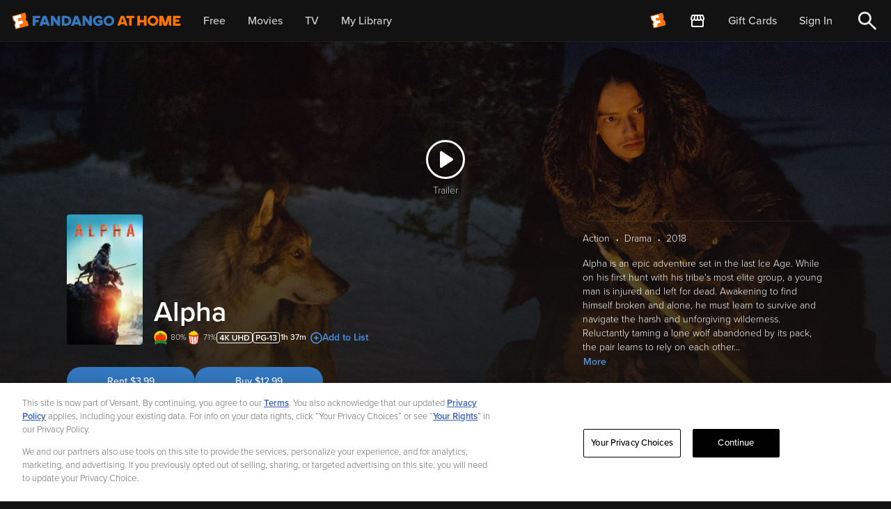

--- FILE ---
content_type: image/svg+xml
request_url: https://athome.fandango.com/content/images/mpaaRatings/PG13.svg
body_size: 825
content:
<svg width="39" height="16" viewBox="0 0 39 16" fill="none" xmlns="http://www.w3.org/2000/svg">
<rect x="0.5" y="0.5" width="38" height="15" rx="3.5" stroke="white"/>
<path d="M4.87739 12V3.996H8.39339C9.20139 3.996 9.83739 4.236 10.3014 4.716C10.7734 5.196 11.0094 5.792 11.0094 6.504C11.0094 7.208 10.7734 7.804 10.3014 8.292C9.83739 8.772 9.20139 9.012 8.39339 9.012H6.28139V12H4.87739ZM9.18539 7.428C9.44139 7.196 9.56939 6.888 9.56939 6.504C9.56939 6.12 9.44139 5.812 9.18539 5.58C8.92939 5.348 8.60139 5.232 8.20139 5.232H6.28139V7.776H8.20139C8.60139 7.776 8.92939 7.66 9.18539 7.428ZM13.0302 11.004C12.2222 10.236 11.8182 9.236 11.8182 8.004C11.8182 6.772 12.2222 5.776 13.0302 5.016C13.8382 4.248 14.8342 3.864 16.0182 3.864C17.3942 3.864 18.4702 4.42 19.2462 5.532L18.0942 6.18C17.8702 5.868 17.5742 5.612 17.2062 5.412C16.8462 5.212 16.4502 5.112 16.0182 5.112C15.2262 5.112 14.5662 5.384 14.0382 5.928C13.5182 6.472 13.2582 7.164 13.2582 8.004C13.2582 8.844 13.5182 9.54 14.0382 10.092C14.5662 10.636 15.2262 10.908 16.0182 10.908C16.3942 10.908 16.7502 10.836 17.0862 10.692C17.4302 10.548 17.7062 10.38 17.9142 10.188V8.94H15.5262V7.704H19.3182V10.704C18.4462 11.672 17.3462 12.156 16.0182 12.156C14.8342 12.156 13.8382 11.772 13.0302 11.004ZM20.2877 9.636V8.556H23.1677V9.636H20.2877ZM25.8294 12V5.82L24.5214 7.176L23.7054 6.324L26.0094 3.996H27.2334V12H25.8294ZM28.372 10.848L29.128 9.924C29.384 10.22 29.712 10.456 30.112 10.632C30.512 10.808 30.924 10.896 31.348 10.896C31.868 10.896 32.276 10.788 32.572 10.572C32.868 10.348 33.016 10.048 33.016 9.672C33.016 8.92 32.424 8.544 31.24 8.544C30.704 8.544 30.396 8.548 30.316 8.556V7.296C30.412 7.304 30.72 7.308 31.24 7.308C31.736 7.308 32.132 7.22 32.428 7.044C32.732 6.868 32.884 6.604 32.884 6.252C32.884 5.892 32.732 5.616 32.428 5.424C32.124 5.224 31.736 5.124 31.264 5.124C30.48 5.124 29.792 5.42 29.2 6.012L28.48 5.136C29.192 4.296 30.164 3.876 31.396 3.876C32.268 3.876 32.968 4.072 33.496 4.464C34.024 4.848 34.288 5.372 34.288 6.036C34.288 6.532 34.112 6.944 33.76 7.272C33.416 7.592 33.012 7.792 32.548 7.872C33.004 7.912 33.428 8.104 33.82 8.448C34.212 8.792 34.408 9.248 34.408 9.816C34.408 10.504 34.132 11.064 33.58 11.496C33.036 11.928 32.308 12.144 31.396 12.144C30.716 12.144 30.112 12.024 29.584 11.784C29.064 11.544 28.66 11.232 28.372 10.848Z" fill="white"/>
</svg>


--- FILE ---
content_type: application/javascript; charset=UTF-8
request_url: https://athome.fandango.com/js/vudu_common.js?async&seed=AMA_u9SbAQAAv5AqEuDEGbAI03oWxWXSrdiH5XNNOF271NKpiVrsI109kmSp&sFuxWshNbr--z=q
body_size: 166778
content:
(function L(D,h,l,g){var VT={},Vi={};var Vz=ReferenceError,Vu=TypeError,VB=Object,VK=RegExp,VN=Number,VF=String,Vv=Array,Va=VB.bind,VL=VB.call,Vd=VL.bind(Va,VL),m=VB.apply,Vy=Vd(m),C=[].push,J=[].pop,i=[].slice,G=[].splice,j=[].join,W=[].map,R=Vd(C),U=Vd(i),E=Vd(j),O=Vd(W),T={}.hasOwnProperty,w=Vd(T),t=JSON.stringify,S=VB.getOwnPropertyDescriptor,Vf=VB.defineProperty,VV=VF.fromCharCode,Z=Math.min,VQ=Math.floor,Vs=VB.create,y="".indexOf,k="".charAt,I=Vd(y),Vx=Vd(k),VU=typeof Uint8Array==="function"?Uint8Array:Vv;var n=[Vz,Vu,VB,VK,VN,VF,Vv,Va,VL,m,C,J,i,G,j,W,T,t,S,Vf,VV,Z,VQ,Vs,y,k,VU];var Y=["zxIPq61j3uuTIvr3wdrVYm4L","byteLength","\uD83C\uDF7C","fab76207ad53d7e6","PZiZdTvmDyExh0JpegsNt-6aKyLlyVUV","Iz4UtIx6pdk","LTtr1tkCybKRVou9-N-RBwZzy44UcqI","0e6wB1PqL3dq0UtZ","A5S7D3D_HX8spAIqfg","ToQ","\uD83D\uDCCA","BLusWhfw","NjI","createElement","getPrototypeOf","","setAttribute","qqe0bBTgSnw","dmMLqJxEiN78TfrKpoSkEQ","xy4bpLYe4g","MRhi_s1ZzLfl","Zv-UHTI","t39PuuUiwg","I870DV6hXwVa","z2thztFxqOHSF4fb147IXBMoxpgZLbI","V_DtGw","VvTxGlXwUCgynhk","4XVa5_Yw","Xk4rma13sIDadQ","\uFFFD{}","80","vG10ldUBx637D7vbkMbxU2Vw","C9HUaEiSKCJ-","0fzRP3WjVFNCyQ","EaCPInn7IWsPtnQvdl8K8_GWfHnAzQld3m_4vai_l5ofN6ixE-EytIHKT2FdNwajLCg","MMX2BRk","VnJHo-Mo85_YLeqj_rCENShA_bdaQMqcS-9iPDZOaBqVxzE2wzWIZF9R6e2J_fYMpu9Y6B6yjmXN2o6RqpWDqlNg1Q","eo2pE3uLVmYzoDBMV2RD0w","AWUNjttwtO7SEQ","kkhV4_Eq_pU","head","location","OfuDIWLmMQ","nN_Ne04","form","kC804-Z02-PNZg","o9XrRwurYDRk0w","uFtIoP4fiI74Lrj_ucGlZV9X3KEQDq6YQMZnXGIsYQrJtgw20hbQbxYb-Iq5z79Aj9IFhWX36nPY0Inryg","6HJ8z99-jp3aJIKJ09_K","PAFZ4fZ-n88","uAIKoJs","9fSfKH8","indexOf","QB0s6ZNj0_O3G43ul7ipCwc8y50nTPSlCg","2TgOueZFn8mQLg","rFJW","bT02","data","HBgzg6YpnpzbE7Y","QqOsegry","3gco2sl_ifiiG4i0t9ngUUlxgt4icbXtd54HCkojFmX6_kJYt1y1GmJkl5_9iY98jNghjHfRonCHjtvP6d7zjHtF48toS2JADKe8ELP5mWzU","Zp-WYSHpalMYqWpXeUk","MC8WoJ0v3uWc","oZKoDQrRYxg","JSE0z5p4-_HNbq8","VklF6OEsrKrcC-X_o7TAJjtGu6ddXdDHWqg1K3QiEw","YT8Hub19vJ2RDw","jW1Fsukrg_bEXL4","u2R9wJYt0ZHu","rLeHKSTnc1w","6ri9DRS4KXorlx5VNAAohsrn","pjgT9ZRzjLWiAtjppbWDPUYDqw","huj0E02SWQ","0t7GJVqkYylyxw","WLiwKUPHHHY","izgpio9fhvun","XLmObjo","rzsoyZBKrp62McbIx7SeEA","jwYF-q9phY2IDPrp8YepNX8EsJR5VNGOLtgpLTdC","Zz0vmqtUlIG1D9TawuGzHks6lIYeM9M","RangeError","dispatchEvent","vEQProddm-7uXfvJ","string","fWFj78Jj5qipXcWG0Ns","F_Y","XamyBwnbLg","MT4Jsbgz","b3ZC4O1JuIvIELe77eH4VTBgrPx9E7acMA","DVB4xvk5","JzIr34tftKWzIt3U3a8","B6E","IbGZPCf3MmdWgW1vZ1Q","g8bKZ2LxYhUE0Dw","AfzaZmiVOnM","LM7EKG6xFBsfoiFJ","RMOGBU7TZxgC8E9-SUAyjNSJGw-c3lF2pg","charAt","9GQ_jZwMm8X1LdaH_8WDIA","UhMS8f1LvYmPLrC_wg","qn9mgcUDlq_gT5eR","K6nxZh2XfQ","CdrUI2Wodg","parentNode","avfbc0XdbH85","2vvcH2mLdjpO7WJXOFNHy-vBEiOFqA","8IWrEx3IGW4YjkwK","_cDKb3fbOQ4","4wAMsK9xxtmfJ7X74q2TLmgaq7J2RM-bE7A1LyVfeVHIhh4-","hXBhgLMc8pH0","YwwX5ddchICy","aaKhGRzKVx4nmRQVQBgYi_GkQQ","4vb9JB6LHWsvnFtcBQ","FMHjCkjJeg","application\x2Fx-www-form-urlencoded","m83nSAnMTX0","8_KkAA-LFEc6tVdPUVcuyIfwU07o7yQg6g7-zg","Tx4J86FkwQ","filter","SFN7xdoR0JTwF8I","GNTl","dFVtsdMy2b_uXNL4l7r9Rkx0mA","odfSdGK8OmhZ4WtvKSFE6InK","capture","YwApiJo5j5fBFL3ipg","57i0AjyhQWJdxl19FQIAhQ","lastIndexOf","gtrh","PcXaJBCZVw","ZIyANiDrZBYXinAtbWtKieQ","-7yoARTkW3grxgNHaw","stTyHxi0VA","2RQt3fJU18yu","xuP4DHCxIi1j61c","6OLjKVWoUGM1yUtgTA","3CAYrIFnyty8","toLowerCase","vaOvSmY","dJKVPDrSa1UR7yptVjQWvqua","S_faeG7LU0VLx2s5cDB1x6jzXg","eCo3icVgq-o","HKHSUhemUwk8_moQUmU_spy-DhuZoGY","max","AEpwgdwIwA","5KaEbjc","vZ-VIz_2D0pLl2ZtKhg","5I2hWxHe","L_LnSFGqFAdTpQ","EJ-vUEL-SHs8wV16Olhq2sTsURKt6Tgyt0TbopT8vak","VYKVAiW2dHZM0Wk","12pWle8KtA","c35138AxoA","P973AVumcA5W7jZ1","XC4SprYx3cazb--so6mRL2B5ouR0Xg","now","vHV9-Ygr5ovqKJ3xkg","Is_rP0LPGRpv","ORUnz4tDgw","uktp29gbsJT6QoST","\uD83D\uDC70\u200D","YcfUMnmzKg","W-uvDAaJBW0RmWxmQGsF6K3bb2XU_gMAwi8","WVkTsqIkkOTXAe8","kiEY-Iw","2_zFAVCGezUh4Ro","8QoLspl6v_rfNQ","join","TRUE","6Pc","EfemNHLpHToyx3cQPHYIveS_PWfr_XQb0WesnKWwvP1KeqfyDulQ98-7LCA","PfHXA3jjNSpCgQ","removeChild","getOwnPropertyDescriptor","z354gsQN1pmiFZvYmMf7Qhc","g0Rzx_4dgZvlWKKpmr4","prototype","Event","FDEPtKMSvg","4IA","W4akGwbjI3o","hPc","YIeJMA","Hxle-9Fi9YuKUqA","done","mYLCe3bqeQcY0g","OYa7GDH3LFc7_wYwWA","U0BAqvU1vYnVaaOL","pop","YtvBLi6vQ14","q2w","zbiCKir5PFcEomgkag","onload","Hel$&?6%){mZ+#@\uD83D\uDC7A","FpqYZiTmakVBvjt0cixftKiPdyzb","VwsPv6EV","3DB5mg","C-zzAUGVcGV_3w4HDnpBzpH7TkaMoSBn9yPf28i8mg","get","dQwV_6p7pMLfc-KJ8rSBMg","zdnFI2-pfDxL8j4lITALpaSafHnaxkcJkmf5qqjwzN4TUuzyS6RQ_N2SRSYReEjSYyvYZYE7TeRoZyUXVTtTddyhEySK6pKv4U96jB1RJo4oiyyeYGvX4y3J4TE","vlQ","mKKYdTfnaTEU","GlZzwOQTjqv1V7mGirKLAw","G3V3k6gp5PnC","Axcog9hqiPOvEJjP1Je1Gk4p2sk","submit","event","k39a6OB1g6Y","xqLNdGWdTW8AlQAFcy1o26D0","Wi0W9b5vvdOOI6jt","frameElement","qEVT5-srt7zJWaOntYU","KRAy-JBQpNWdL4ON_IOSJQ","[xX][nN]--","h0Fo1cBQ7ufIdNCOw5o","tq3nQlfSVCoz4hFIOxtn2Q","IlRf8PI4saXXSaA","tcOZdUfeFmwLxFg","S-w","TB0OtL1Sp8SNHv_2","(?:)","pGVR9fIgxJuqb_n4pYbObA9Nua01SbCeRqZmIA","boolean","u1B3ncYU6_nyWY2GjvXxUgpvw8sOKq3qZpFTR007EGu67ykS7EOjQH9n24uy5Jpvy8xO3ynB71bSsZTE7t_47lwavoE9","hoe5AhbQL30okERaDAZtysTvSgzSriUssRCRl9So264pOqyXY49glbblHx5j","GAcihYo0muu9CI6Wtw","JqeOLiOfXUgfpA","yZCaZVzVGRUtqyAGURg","BZe_S0PyDUstmQgyPFVv1s_gEg","VeWDPC6wOlMYp380","d7g","x8vBJHzaZk0cpWE","47b6cjSxCEN70HQCYCFdzL7iBHq7tTU","fireEvent","E4KMeDrSIR0HsnVt","TPigBULVA1w","okN9k8ZPiIb_J6HV","PPfsXkmVAw","YbeIJy3tLXAvuXgpbS4","6FYviJleg_P6RtL8to23DEQvn81NJvSnbcJT","n3Nmh8AV8KexC4c","M5KdSyrcPBY","cHB1n_sB-vb5X4A","pTolvtFN","WMvRe2GuZVs","7EVLrO4Og5OoGsyDlA","encodeURIComponent","M7XOTCKnRDIu","\uD83D\uDC68\u200D\uD83D\uDE80","kH5r2ts6","bhUx15RCuA","nodeName","Ygs7lYRE1s6wFsk","lENc5vUioZDXE-jruoI","value","charset","{\\s*\\[\\s*native\\s+code\\s*]\\s*}\\s*$","9puIdCrxNGQJ7WM","fDE5gbs3oA","eVFj8PVEsID6","jUJCpf0","Image","VVZKs7wbrJyVe6zDm8-YNDEf7rEU","oofZT3S2bAU5qWI","3XJW5e87ppPL","dHkWj8t3rfrEAYjFrpDCR2Ja","wiMyh59Uw6q2Pcqa09_LRVF-wcZ6f-3K","ZMDgWFSOLjIS8mg","RdvGJUKtQVFK_Q4lO0l47ajEcFCzgx1W0w","jPnkcFK3UQ","dw49lc1ituylHoo","j3Ynuehu0A","textContent","IwkX2qgt3tijEa64","lG5hiMgXtIDWW-Q","QdzGPX-l","yhxz-J0IyIGPa_0","5hcHo6d1taOPLvDk--qRIUASuL8mDPuUXbY","^[\\x20-\\x7E]$","nodeType","3RoJqbdmu_eINv3h7N7Ef3pY9vJNTIPWVKF_IGY_FgDRuiktj2q_LgNdgf_SvYwopugcuwv8kj227eHSi7GbulZu0PpIJUo","mxU6jY836P27Fw","7Uc9yYJKhOLgGNriqJ_3Wg","\u202EfDEnaJZLG\u202D","tXNH6v9i2IbbbOS4-OvFfDQVtP4hAdHZSw","oScxnbVn1g","assign","length","IggErLoG7eOp","yhgj0c0","PqTLbkGeWyIhijo","P8zCc26eERxErw","hasOwnProperty","t9bpRFqcX1hi-AhZEhVx36zMVQ","D1h1rg","iTwUyLBKpIGALqqTvK3GLiII-uQZ","FmFnr4MBk_Y","83NZt7Uv85DBdvY","q67abmrzfREAxDA","dNvlDECHSV1p3BESBQM-xJC1WV397mgttwbXmcnf-PM-M9ncKopz1_mwcA","TwUY6LxF","bWtEgPA","VMfVJg","Document","c5KUPzmuJ19lvmY","w975Gnqo","3R0BpKVzqc-QNvmm6bajID4H","SgIlk6E7me66Lo2AtI-aOVMOk-cfetutD88","p-PRZE6kYitk1TsKKis","ulJbrOQ","kvH1Cl2XVgZq0BIgXQ","O3d-xtsv2In0f6ePlog","top","21","_cPSIHWG","tagName","xsClUzeXFCx3yHdl","nj0og5FU9qe4GNmP","2HlU9-NxjL7uNb755drXejAk8740","5LeMNzT_T28ilVJsRGxN29is","\uD83D\uDC79","_8PdZV7TKg","9jUNp7J7hNfV","interactive","WnlW8A","wV9Px8UAy8C_R5KBlYTrWBY","LkZv05JE3YyzHMjRutaufA","iHt0z_Z_","zmxkwZFvsqrgUZiIus3xRg59j4lGJ6u0dcgPS1wjBzw","3rO3AQyKFXpnmlVYTCI-hg","xikL4p1IuA","split","PpM","4gcsxpRet7muLtXa366dGFc","1iIEsNpDsO6QFLyb0_OeZSY","^https?:\\\x2F\\\x2F","q6CmURDTG2kslA4zfiw","Y7raLiKCOQJr","vPf7Vl-SEhZ15ltBHQp-mIX4BRn442I6","-YuyEhn_Im0njlxEBxB92w","writable","7rmkHAvUB2cvlF0DQRUJhZKpUV_J5GYQvEiAhsKkyg","number","jUZfm7AewuX_XQ","69bPI2izSUo","RzE2hI0","Ew0knJtAg8-iU5ytxODNUlcg","46irGB3VEwQ","CpD7TXmnYA0Fow4iQ3dN4pvW","ABY","OfnSMwGwQg","Px4o0oFXhqurOw","RegExp","mkQ","niQXvJVUvMU","33lQ6eIw6JLHdr32qujCai1WrucgRYjDU7E9d2hbKBPNlhF3zyiDfBEN9_WZl_xd4_tW8Q-70ETgwPA","aBoynpFfrfq1H97RxZS9BEcowI1VfeunNtsfCk5xQGjsv29V40DhQzghiNz559sjnYEJ3GeXvwHR8NLHvoy-rhZf9Md6Umwf","wKSnURbMblw","WeakSet","oZy6EQuMRHF3tl5VWjMm","koubMiY","tLCXMzj4V0dv","I1FR8Ldw","undefined","hXBb6IBD","smFmmJUp39zXQdHq","rePgUU6JQjE","Omt-","F5KSDgzgbHwK_yo8","Kiwbv7Zk6fg","TOGlHQ7MOGh9","8en2VmfjVTJswEcjUlpQ8Q","IRU_ng","zsT4EFg","RCUhgp5I5d0","quXpRE2AAAZwp0lTDxhsipfqFwv99ys79gSbmdmN2K0","euuUKw","gIuiUg__AHMmiAULSwgigA","WuqkO3ztWTwpmCdbNHIHs-ynay7h4HxDlDj1sv7qkroBfLytBKwPrIrifmkOLTCsZiA","7CkKuPJNt-qIAae53e4","8RwXvg","empty","NJKaaAffAyorlg","j01hk9UG","Q7yuLxbfA10i2g","IglR56EjrrnZGfP-objF","^(xn--zn7c)?$|%","6TFGvbki5rmVaw","rnd3ntcDyoerAYnLsdXtWgQ","\uD83E\uDDED","configurable","JBEq34ZHhqm4PY6BhNj1","Sry3GBraXF8hsVlWXFFZwMI","qNjUPCiWJS8H6DJb","0","addEventListener","9HlrnNwH7IH3XsbpotE","UdD0T17hWlpYzWYydyd71Q","7JGuBAHBKWAo","File","QlV6","W8ftXlXINB1khhxSb0Nz1p4","9CUkk590","BWgDtPN26A","CYWqBFThBG4j8k4","wiIf7uUd","3LbafTayFCZThg","7OjBeXOiawxMoWg","D8LfLCs","M53n","\uD83C\uDF1E","fwweo7ENhw","7iMswPJGtqiX","VpOAICjvL2sAk3JzbHcI7_SZKimcgUgK2DCpqei8nY9VAr--BuMasZmRA31GPgWCKWeVZs9tHbNrJmMUBmofIJbmVWM","Scg","IVNl0dsDm6PrHtqKkNXxTl9iw9QcILauKtIfcUE5Rnc","fY2tFAo","jkV8mMA0","mjZ4hogH0YngUJE","Element","h9fLXFCYSBlN","JD1D8Q","Zh0E6L16s9bPceCe-KWMIXgV","forEach","HEF51tUbyaTsCNLBg66MEx1jw-ozLfuIY5ldCw","OANyyNY","start","OouheB7wDEA_mgI","all","MWla7NwFrr_FNKOLlYKW","bOf-UE-RMQ","documentMode","9UEOt8QdosflR-g","cCo","Iz8G6bh7u5mKMurg","cGRN6cNP","2VNM5_409oo","SIbyWw2_TxQw2g","WDQng4VMl_PjFbTKpsX9VVkOn-ACN7T2","9wBbmI0G37L0DYDNltv0","WxcK-b5qwP2YN5TaxKS7FhM","host|srflx|prflx|relay","rwkr-Pdky_nq","oVxmxtgcs6bGY6OqqYimPTg","Qu7CfWX3CwtN9ks","hhMVs5sUv-w","tEFrk6cq_uTASs_W","3pr9SnuwTyRRxR0EXVIpptisZhfEsQ","o0FTvfUog__T","H8HVZQ","n0dZveYuxcLKUQ","ULbVdX_JWDkf","78PlWVKTTRgy-Q","9L6mVhfuJGYrrxQLSgw","JrD1YSCBfz8L0Q","p_zIbUC-IxtMpGYnPFhB8vLEeHW7hg0","F8HNJSS_TEJA3jk9","decodeURIComponent","_hwh2th3yuDt","GcHPdX2kKQNNxGJyIzNOjb3XFivMywlCyw","YaSCBXi1LQ","call","\uD83D\uDEB5\u200D","y1U","T1J70aAZiK7zTP2Gjb-HEg","e6vHJWm1eCsg-CodLzMbmQ","lAQOt6hpw9qNNIf04b-KKnYCsrY","SBQq_pljzoq_ApD0jg","wryUODf5C1wTuXh7KyAF6_-HaiXogkAHljy8u7yJ_ZIOUpC3TudNs53CMzNZQjSKJ3qePtp_FoAz","i8HMGFicXjJZ3Q45Q1s2","uZGxGBfFVgAT4k8cFFBhrZD0AAin8Wwp1VeP4d-_tA","J87WMn-kQAtMkiNo","LTla9cst8w","av2ASzPABHgi8Q","nLSVPAaeOE0AiyI","9lRo3_wF","B6G5FRznDF4Fmnt3Yg","CfLpCCA","Y1MxjrtQ363RCJ78kafY","J-HCcio","m9ijQRDRC1llh1tlWEl-","IxkswpNk6MvIZ6jp6Q","AGl0nMcHyunbMg","XnRLh-EL3oT2dtbkhQ","DOGILy7FAml611RbNgAvneKuB1w","pmFnl9gC1rWtHIDBnc7uTBhq2o0gJqWq","jf_Vd3a2A3FE","String","kQYOu6Zs-MKKLPjO7dv7ZmALzNZPQ9fzQA","ENTjQ1qMOQ","cMKrEynRVSE","-quQcEvSZFAB9kd2BGlb5w","UIEvent","GlQC57dhssDGPu_Q4uTVcnFHr6ocBJjaQ-oxd2EXKw","aRF0370nx67Dcpf5roL9Pw","tbyJQCv8CG4x","_-KkBwOSIw","jv2H","0JGVOW_cNVQVpSJ5Yw","JSON","0k8CvKl7rdjLZLLjuJLtU0cphOJHYfSib5ZjRwllBwWu-jMNuwg","pG1t3MQrk4rRK9rchg","6\uFE0F\u20E3","MaTYTiGlYT0hxEI","CustomEvent","initCustomEvent","YHxd7ug4j-zMAoA","73lN4PVo0oOZabf_6aLDfT8Zrro0SoSXF7plfiE2CUOLxw","Zo6-bU3hX3sIww","multipart\x2Fform-data","complete","clear","\uD83C\uDFF4\uDB40\uDC67\uDB40\uDC62\uDB40\uDC65\uDB40\uDC6E\uDB40\uDC67\uDB40\uDC7F","cnde7O1A8o3G","some","slice","HzM484B_ucG0E5U","abs","oHRcsawfjIM","9p2tCETqDVc5qwQfel42zJi5Awu3uWxm5AmLnMeftaZqbp2dPo83kbmyOFRu","Reflect","zNPkDTKzGx14jzk-fikvmJeIGnb8ukhh","h5nuD12BBBwmyAwz","Float64Array","ceil","tDQ8gZJkkcucB-vo__A","hMPrLVuGXB181g","BjMsm9hmsOukHZXDxg","ow523ZY7ypq1RcqVxvyPHA4w","aQo-lNRir_-r","xjg2jq9k8-alcoug0MayX0QuztQv","LcHmRU3dCBY","5PCFIzPscEF8oSALFj1P6eOK","nTY0z6BTmuy4","svg","0Cx0iMoJwQ","9Z-ZIzrYZxEK6S9h","match","PnF5yNk0kbX1Bw","which","children","window","wOnY","jonkRRQ","object","7hYymNd_lu6paA","defineProperty","enctype","123","map","5MKxLH8","FiEVueEv","eUt_tt0bx-g","bind","PUB-iYQgjLXoCbiO9o2r","URk","VdGAMzM","enl-pdIlzvjiWcD_0fygSkh4jZVjBrHwD-kcTUELDjH7kA","jPKWJ3u-MlYFxTwp","1","srfRe3C0dQgZ5iYJQnINt7fYdTilyA9Tg2O0sg","[base64]","A8D-I1GqXTZE0Et9DXVuxfv1BRyjmiU","2baFNDD-ZEAPpH1uZkJq4w","1DcHtY45qsM","QfU","f4GvUTjGQnI","message","zdKGdCXnOWVOrGZTbG1V1_nYCT6YhhFJ","querySelector","rAIy6p1kvc-9CIw","DfiPOWLlKWcUsXkq","Q1cA2ppRiuahVNKFw4yrHxEpkg","function","SSxzw8cbzYyVRZuY690","y7eRLW2CRFwNoFREahA","j6ywGz2kUmY","uZc","zDUIqbBw-Oa1Mubh","4GF3pe0","true","ovDcZW6zNghGwT0JCTwxgaX2Gw","pJ-FdTThDQsohnp2dR0","action","tq6BUQDdfw4","2mFV5rsKkpzabJc","OffscreenCanvas","riQyv4BL3dy9TI6V09W8Vg","k29U8vYn7sPxRpynpKs","a9rxXlL8TTxi_lZBVFRG6onJSwTPrBp3yAmRqsGty60","Ou_6PF-UFyg","m_DSY0-8Ri9GyCYF","dfOLKSr2MEMLzAo","p0x-kt4o85s","YXFQ_PZd8LqoVY7V3IA","reduce","from-page-runscript","j8T9U3STSiE9yXsZdA86gw","kYT7USKvdTFQ7wV3","z8HEdnOvcw","evryTgGOXFw3p1tYFkgs","ivudJh3uIVkqqiRT","type","Uxw1naIl","VSAFpYBlrt-aLO6U-7-CMWsR","n7mbLDHIeScgz3kxBXJLg7o","2Whcve4","unshift","rFFHpIsHx8TTZg","s7-vGwzaXx4871MEDU5ojJn8BQWY6XIg2Fa3_9Kws5gred7WaQ","cos","IjIb7rJ9s9eS","V-zlVi29","Zi4ft6M","JpU","6LWaaXHD","SRQzmMVAlfs","eb-yJhb0","dLS4Dhz0","pWJXgfw","left","DxVp1Y002Li0B5PTx925BxlxytIKLrDwMYsFCEQ2XgX2pn1c8lDwBW54296__dIsieJmymWO6DDR58qs","-2hV4uI","QcjBZn-oEit-_1ZcCg","zj4NufJ6tbGIDw","dsrvO0y6SihxyFxjAW1w2dTpDhazjDIqng","create","Qd7BQWaTRnNc6Q","ASAEqrss","3MnxGzOOEAA","z1ltwNVI8qzxRs6S0sHvVh4_ntQLPrXxbYVbWB1mWn-o_SgHpl__VGd3zIXppMx2z9NQyzPB5FqDow","4m9u3NgTq4GNaw","i8-7EAeUGWshpU1UXUA-0brhQ0Tz6S5s0A","YNbKZDio","eAwuh8ATkIS9","89jnGEQ","eUxU4ZgJz8b3Og","D7PHbmTrZCw","5yoTr4h_7eiLOuTD_MLEe08Y_P1D","4igDr7YQrw","characterSet","oRYy069Yt8KGKA","7lJ3o9Qi0rDpUMT7mfXoQUxxlo4rD6q4BqESUEcAEjD8lhAG6z3LXQ1H5fjOq5t-yd4Ip1SAqFuYyJ7w2cuiknEZ5vEvVBUUbvXXd93A3kO5Z4h6uoloSKYJJtg0","fZ2Vbj_tNXpO-GYebxM9jg","0dToVFTjdzo","3m8Hs61Mja7gVMbUsMetEmEjhcI","L8HxH1iCUQxmxlQBAA","U6mrAA_XSzkujk0MT1xOysTm","jf7LbAijOwBCxkQoIgo0oA","sxgcu6o","THl0zNsc06HlDtnMu6eNFQFfwu8yK_Q","okw0hsYKrtr5f7z4wbib","mS0buLEvzIidA-Kk_PD5cG0","vr-UeifjM0RO6nc4Zg","FZSFfC71GUMYwXs","YL3NDQjEaDdwlgg","arguments","width","symbol","gMfpWFqpUDt_yEQWRQ","9932GVyKHVN4","62R5jPcwyvL0ZZ6hrdToYgNE","RLw","TuPLbnOdVAM","dR0mj4NWr8rBE4am2es","6LqnVBffE35nzVwKXQQlkNO2C1Tr6mxoq0PqgJw","pFx318NUrrLyAYbBwt34QA4_0IUZO6WzMMIabl4lEC4","paeWUSDcJE0Ohz4abwUPu6mH","FGYp2IVVk8HrEtH3w8j7ZEdurZ0-Kw","toString","D1kT0JlcgdmhOA","FPbCZjixcwFM9SJvJyM","\uD83D\uDC69\u200D\uD83D\uDC69\u200D\uD83D\uDC67","wHtrkdcJ1w","close","RDY-mpBfrvg","TIaJIAHrPlcZ_y8zYFN86PezCBLJxw","5Ao4","RLatEDa3Gw","EJ-mARyJblQjxEcQBR0KgdbnN1Lf6nRp","1KuBSjLkJQ","-2\u202EVpLbEMEUW\u202D","Safari","emE1utpX","DAINivlqp9qVZQ","m4O4DC3cBGRgjQ","Uint32Array","CSS","nmJx8tUt7cXsWIaQndD9Zx8Wx4Ul","UAgUoKpy6tKab_uppOfJbGdc_KUgFIOUDu4-dXYGCUc","YNLDdH2uYwlPxjw3JTlPjbvBTmzG3hlUjA","g60","5oG2ADC0VXoMxU59FAsZqA","rqa5SiHYFw","rwdr","1bSvWgjFNCwihnk","NGZ9_89XsJqhMYGY","mHMpn7dsoc7TaMPuorSMKFw","sort","7UILpaJcn7_H","SCko9pB7l-m5EtKYxqS2Agg","m1VF59En5uXGS72TpbDAcyhB7g","kWxtwdNwpNLGGJXa0Is","^(?:[\\0-\\t\\x0B\\f\\x0E-\\u2027\\u202A-\\uD7FF\\uE000-\\uFFFF]|[\\uD800-\\uDBFF][\\uDC00-\\uDFFF]|[\\uD800-\\uDBFF](?![\\uDC00-\\uDFFF])|(?:[^\\uD800-\\uDBFF]|^)[\\uDC00-\\uDFFF])$","7oKMPmmnYmUIn0VadQEiiMY","OSoWsv4N29mONf770rikJHoK5-AyRQ","P4HyS3yr","EKOWfCXT","UxMN_Lhvnt-CbOCW7a6YJzAWq-ZoS8jaEA","PWgSp_s","dD0vnItGgIymNt_QxdyuCE4hj4AzOPGvYIk","AtrzPSiwCTs","4jo1kpFrl9Ke","rPL8S0SfDw4","min","dj44hIZikOCyEtGzx5WtFRUj0dJhauamY8g","lGVbqssn9ObsSw","70","Dd_FaUepODRLr2s","2VNg091M","j76vERHOHXtylw","\uD83D\uDE0E","RaSARSbND3Q6oAckQ2Yqiw","slJ5jsgJ2r3gJY7Ck9rqQ1Z5","\uD83E\uDDAA","qt33UnW4GQtpwho8ITomng","wT9V8NsPzuuqGKw","N0dX9KQWyA","8OX2LVY","aryyCivRRUch4AkmVUU139e3TFGPsX5ipw","fromCharCode","rPbnVmmCQx1n6QQwGgF4hJTuXE7g","8zpuhNkJ04--UYCxig","rWdU9u8kwQ","rTdI_rIK9KmAWvyQ3-mpKTAUqKA0DN3cUel8","exACsJF5ocXGOw","BOWsMELMPQ","AGxZsOJE7w","Vt2wBBXjMBB3-g","FNTVaQm6eC5b","crypto","7fDZb3Q","MXgD_6p1tfCOFubA5_Tj","SubmitEvent","tDAl2IJoqfq0ew","HSB-1Jcw-w","HIrgcR6NQhMV","kUUTto4FvA","T97Bcxf1Oz17wxUC","AcvGM1e9X3tqyx4iIlNW-4PNb3k","Iz0G5bZJ","constructor","CYCcfD3vdkgSqHFxcg","UBQeou1Wqc2dLaj5yKaVLG8M7OhrBcqNFfAyNCIaYEiKmV05jmnDJx5AvfrRyrYTuLEL_lT8ngXv2ew","M-TBe365OzMD-gsCEg","substring","uentWFGFBV1x0lRbBxpq27z-GgLf_wVo4A","itvrEh2SBiccxhByJkY","0lx2gMoJ270","8qS5FBrSQlM98AMIUnAy98CwYEo","Oxs","ENfPJXu2NDRZniJSEG0iw_vm","\uD83D\uDDFA\uFE0F","Uint8Array","-WIMqrNp-4X4JqfzpIHhaWo","DE46uoAWlPmrB8DF","LN2","m19R6-M6t5_ECfzsva3QEyNJiLVSVZfcVQ","xUB5vPt9tqbaVerm2A","pdbWPw2HQFhw9g","v0cGtq9uzvqRE8-o_fGfKw","NBE4hYlDh7b6aIKS9Jn8Ehd4kIFPJ-k","uD0lmZg4oOnuHZPHipyeNFcv","ABs8loJ23dS3GNg","Q6W5cQ","wumycQ","R-L7AT-lYGRWlklWKmlz","A4-tPCDASUQ4","scDCalGyKVBQ9gM","mylb7eA","lcfAK1yeVg","XAQGi6ZfxQ","7TQqzag","Z6CUPxk","_rPAeEmOUTgt","global","qD1W06km4LK3","click","NXlU8aNZ","ZHdX__lx95XLVOs","_ZGq","hnpR8eVyiI7Bcfb8p_fVZy4JuLx8HZCUAf4-P2YCPwTNkF8","nCg6gqhMxZs","ZaiCZm_FNnVOr2VZZxRO4unEN2A","zVE","CV9N7eU57Q","P_TVA2GJaxE","navigator","Int32Array","Z7icJWrW","Array","lS4hiY9km92RHOP2","NtHITn-1Swde2HI","4xEIubpU5tSbf7PK_aOQKS8JtalQRdzOQrM","Y0NN-ehT4Z7JY-z9__vlYCJh5L9tFpfWaLMtC2MPYBGKnElyyUuAPUdfvLfBs6QTw6BZ4wmolia875zqkLGUsCQmiw","HYvmcAqKXRIB6Wkx","body","LF1H8PovooHU","Function","4pe6URbABnkhww","\uD83D\uDEB5","vWtov-EXhbI","([0-9]{1,3}(\\.[0-9]{1,3}){3}|[a-f0-9]{1,4}(:[a-f0-9]{1,4}){7})","ZxMV8oto5IU","6bKLeg","LvfAd1bSfit9-0o","IHh4-t8Nh7n9","FIyPLlX9M2kfuDkDVHgA","eiUym4RJzuWmMYCXxNGrYw","7El_4sJl","vlBC3dwaxsztW4KQnon1VB1_4u0","4aikIBHHBxY","Symbol","TypeError","SfQ","w0NYvOwR3aePCZnPk8z6Uhdz","bubbles","u5SwaBjtFGslkAMiRSg","8_qINDDy","IKabLTC4cWkGgzkaSQ","Intl","IKaAVBfBB3Q","di0R_f423dE","_qSSOSbjFQ","pOLrSHI","jbOu","IzAP1atSr_GXMrye4YuX","gNaPOGfJNkNS53J8GzNY-7awJC_3zkg","zX9KxcoOnJXhRKm7joyJMAJTvY4sCA","5ubYO1k","Infinity","\u2615","bL6HMWnW","jzgqlctwiue7Z9yn3dCyRg0wh5gk","D6m7BE7mC3My-0g_eQ","RtLOPn6-DShp5FANAGtu0tbyDEU","createEvent","XMLHttpRequest","f6KVJSv3ZWAJlExaTX550-24VE3s-3dK-h3YkN3NoKwnG5k","removeEventListener","tQoj6px3lvq6HZ-p5q6kGCYj","j3Jo1sxHrIHrHg","y-_0cknJ","uSQfqr9_ow","parseInt","P3lHoqc-u52BYJbWhvuJPzYI","kNOVflapZw","qGJe2PY5zuLOe7I","name","LpmQPjitVA","fP2OO2fNB1pS6XctOA","v-bIcjWJew","6xBatIk","R-bkCwW-d2R5xUhBPg","gi4Jvbp50-fROKPk","9pqvCgHHSEEjlVxXTH5-w8erSFTt63Bg7gbElsfMp7YiB4-SMJkDj_Dvckp0ADyPHFShRPhBLppF","jFBZ77QO47rME6bIlrnMPn9Y9exRG4eKBflscyBzQw","XnhEqugq5PzPVKKm","VAo9jYNA88PeL73Lh9ClEVI3ww","4evRCH6CMgcL-30","status","S1dLzuQZ-Q","6l9dgQ","WauQLHr-ZHYAvmQ","gUxbod4ji4Xc","lykKqqFk5NS4WqO7_A","ghAPu7Nfh8C0","GRcK9LB4qOKONrmSzrCINz8V","isArray","ySUukpBQ2tmBfY6T","y9XsW2y3Yipz1Q","O569DCOTWVsf","3aS7BRSkfg","xRk","-BUOsIIX8NTsfsbHuqm3","xpaVJnnNPA","iP29EQnSEl8","k622WQLY","Proxy","3AQNv6Zd-M6IeLv-","YkFY8uUG4o34fpqMiIv-","eVVYq-Ii-7W-MqbzuOrA","XKu0BRr2G38Dn3dmZHwQ8f-WIww","DXFD789_hg","br6EIC_rJlRBthc","CSoFq_gLs5euPQ","OPD2Qm6VSV8jiEZSOWFhwNbs","3oC-WDrJBns","GjBXx4sK07O8Ar_Iycf3DA","HprTa1U","height","className","attachEvent","Math","cShxzdYr6rul","v2REqJYs37vfcfzL1enfRg","CuDhV0ebeQ","1r6dKiyWMA","getOwnPropertyNames","DOMContentLoaded","xZCDbjDpBxYogH0","G4iOQyLCMgwbpSYPNg","^[xX][nN]--","LMD-QwC5VC9ztQhyNR97mNfm","9","ON-7O3H2EnY","readyState","rsHDd3G5","closed","87-nERv2WHYp","4EhC_ew56A","BLe6WQ","DDsvhJETmuKgBtrA1aG7AlIl","64D5NlXl","Q_biHA","NXBigYoqjbyzQabtu9a7FA","_O6TNj7TLg","ETMqh4QMlPTkIdvFxKil","hU95","q5OnKDjG","fj89wahe0fuxFpjm0IqmLBAtz5xo","IQ54xg","OPL0Cim1cXpFxEZIMnNozZymU3WGtT5h","m00ik9BXl8-0AsGY2fOVT0sswcxtYIDEZw","XFw90YlHkN0","pITJeWPsbxwG1i4","JPD0Rm-dNhE","-SIsjaZI0tSjRA","appendChild","ExcZ-YF0pZeDOL2loA","IPXccxH-dAF1wgk","t56lQRLCLkd8uDk","L3Ng19AemdDras7cm53hXDhek4RTe4jy","gho2l6hbxNuSE8Y","-dnwRXzsQAVP","RkhZpuQs5o3aaa6d9_mTNS4X8uE","Lo20USXELEwEt3hUHg","3uvzVVuDAnhz3gVUEAoZl5SwAh8","TgIU_fRduoy4MaSa","JZ2YKQHpa28N","brE","2ZSHUh-0Ww","Wg86kL0_hdA","3H9V6fY-kLqhUQ","m6aUMyf4eUQPv3s","KWFauacXoYeIcbvSi_6EOSoT5qoYVN-aQ7s","2HR7n8UWxJCrBpHDnNfl","input","9tTmCECBK0Jl_gcMDDtw4A","S_rnQ336BTU","IejpFXGBC2hhxABD","UNDEFINED","Date","\uD83E\uDD9A","_CwukKZPptS3","filename","9y0f","\uD83E\uDD58","pqGgUBLJJjM","n21hzN1wzc_rVfes6bLn","oeHVdm-oNhRanm0mNntW2PLLZHit","lEdK4_E4","3friXA","5RJS4_BI5J_eOYw","80Zg094Zi9b7JbvN3A","catch","tJfxIE62dwlKig","performance","nFRH_IoB7JXD","yojUZSSiIzkYgHY","FMDAKWipMhxG934yN3RY7eHNOGuUlVQUi27Isaza","z2d97NA","ZIa6XGDvTnstzX1rNlhr3NXRSAe--BkoqkTc","nxcTqvhQqfaC","l_HpRFSUGiAZ","OPHrFleneg","KTANtuwa1OCWO8s","Woq2DQmj","fLCGIS4","\uD800\uDFFF","g-boKU2hDht82Uxp","JlJfo_ce5LaKKaTQ","gTot1bBdvIs","4_uQDlHUAGhh_UsSBAsrxQ","8z07xeZ8qqmKC4uc4KOwOVdrnYlb","WpeEJCzrK28El3Z3aHMM6_CdLi2VkllcwzPaqv4","qWVuyMwwrQ","sU5F8r0c7ok","5cyiBxmFBV04uUlBXw","Gi4QsKlDvsiLNQ","PO_CRmiTXnFR8Q","jXp419Qx5qjeTZqqlbDJGypRwNZAS4vE","RPHgTFiBGhFcr1taCzE","abKVNzXxY0wZuWxkZURt8_uVe03b2EpsyCrvrPXGqqU","\u202EVpLbEMEUW\u202D","YWM0jY5S","ifnRYWOgaSVL8z13OQ","O8L1UUiATGhs4DMNDxdkyZXnQUM","detail","UhsjjZgMsPm1A7zalI6vG0w","put","u_T4VVyRERdhtlhCHgl9m4b7Bhrs5joq5xX8iMmcybw","chIGtrpd4d-SbQ","Error","log","yHBB4PNI","stringify","Lhs24Jxs3Q","bO7bez3k","\uD83C\uDF0C","CQ8mn5RGnuSxAMuA2ZC_ARY71NxXfP-1LswHHlsgWH-9r3BAsl7-XjBwkMuo8s8imJg6wmOIqjXY9cbYvJSgsTdB7Nh_A3QdUO3_VcfuhHbeZ4s9zPotN8gOB6JAn0Ye3thKtYjMRn0MYB1-6IH7ZC7qEMAjZzoC-_Ggc1jBb2RQ0C0H9Hu9PKMTqQ","S_bLKX-1RQBa8Sg","pGN41bss1bjtN5vxig","WJeEbSv8YWlatjN_bg","O0s","7ywQra9n1dXPJb3nqeOJPHQa9Kk_CMqAWaBoMGkSdhGP2Bo","J_DCe3XsHyQ","BIW_B1PMH2o","xyIx36xZn-W5F8r_lA","IZLCbm-7fA","7TkRg5FkioY","rrSuRweT","\u3297\uFE0F","L0oc6o1Fl-a2dcWD","BX1Z5ec96ZTSPurej5GvLw","uFFK4f9oqa_YKg","VxA","Kv_DMG3xITlAght8TU942Q","U9nhWmz-GCxHswUtSltO4oDHPVfFtA","A0puivQQx6M","ckxoodQn1LnbX9n6tPvmTA","nyoRopoVh-eCEbfOg6ykDE4q","35S3BwTGNGxkiR4SR04olt-3SVrTp3J-pkCW0Jfo9fFxLvY","WDcbu6Rfy-OsKsjEwMrCXkM","every","charCodeAt","58_xAgI","sN_rSXO-YAVq5g","FXENhcZAjvX9SsOelZy9TkgmmtZcb-ChZ8EBTUBiCEi_6y0RoBH0Vyswip-1","XZ2JPj8","emtyyd9t27W6QA","ABCDEFGHIJKLMNOPQRSTUVWXYZabcdefghijklmnopqrstuvwxyz0123456789-_=","Ker4X0-eQCpg5EZY","Option","Ad_zQkvkeiR34l8QUFFO4oDLejPNoRt-mUc","ldQ","v5ymDjux","9SYsmo5Lh_qrI_vaxcyDbUo","E4GQGzj4KSg_uX9yaXY","4-HzXn24XChszlU","F80","m7OTcjLeKUQQsg","ztfHYWanNhdLzCInNyAutqnDITmDgQkpkHG0_rA","stz5GB28VTo","uHxizds","3lEoj4VLyvfuEY25sY35QkQ72IpaKOqwMQ","y21Y4MxO67Pmbta_zMD5","zBpL--VY0J7geY2BnZ33BlwmmoEx","npyiThfdSm950gBHRgw","\uFFFD\uFFFD[\x00\x00\uFFFD\x00\x00]\x00","1Zm0DwuiCCsXjzR8","Float32Array","open","[base64]","GpiZ","BxEN55VotNHRXOqa_g","IQx51chd1qbjbYickJj3","dLexHRc","Fnpc96pvsoTKUtWoog","B2wTpoRNvsb4","wqWpWATAAiM7iBwVB19-35jpG1yA_iFw_AyQmpGrn7kuON7IMttX0LT4EBguKhDv","EfX_TmuVB1tlwRY","-7a-IQvXE1Mlq1VH","RhsRu6c5jteDIPu0","parse","detachEvent","src","[base64]","7CM-z6dblPyrSA","onreadystatechange","aqC8RSzkXHI9uAJrSRcrqoypXg","wS0V-5tAnKSBS9c","Rnl3gK8U-w","setTimeout","aycA8dl0gdeHNLuxnrCBCWY","C7WWICI","ReferenceError","NaXdem76cTM","VHA","ha77S1-ffiJcwhsVV18thtShcRHfpnd2tkzbnQ","Cz59wOA21aLeWNS01fOlJhEQxg","pLKzZR_oLH4","JIr0QXW3fSo1ow8iXXlb","p5qXQjjGBEEesCAT","ljALpqZq8fGTNcnf897UY0YA8w","4e6ZLSuqLWJJiHc7RX4","Li0885xtjvGlFoS4","VbWhHj7VQz8llXcTV0tDxtQ","bNU","LuvXIHKkfhZW5jVsfWB7uf3QPDawlhlp","href","error","XoGHETXqKlI","ArrayBuffer","cBYLqYxx9J6FNPa35u8","\uD83E\uDEDC\u200D","7kJ_0tUnncbENo3f4J6oaVIaycZ0","nmtfy8BB7ajqTtGgysL1SRIig9wC","1IG0Ew7NWUYpk21ocF5L48qCaHDrx098xz0","querySelectorAll","qOC-Dx7WFmMUglNWDjFv3pf4","FteqJF2nfQ","7WRjwsQA65A","I7WENSztNFsCqw43","eCsV6KNAhsavPeP3","hidden","yzg8l7h506WvW5Y","qgIG-Jd7r9-M","x5DoE1KXVDcgyQ","2quYPSHmSmEasw","push","Rvj_FFudOCdoxQ","-zE604Ffruy6Fw","dTkon5ZFiOKkLdfcztKkZlAqpYckKeavZw","DOrFZnY","aLOkARbzUXQmxwFW","AwIdoIhyvtzdNrr_lPjJfG8DodgtA53eaA","z0przMkB6aulSQ","-ZWsHRjCASgislZYVg","y_8","LnR1","floor","HN3EJ2O2KxQB5Wsj","e1ZFqvZC6Q","__proto__","3qqMfzz8OGMR2HsCcS8cur4","O4SqCieqKX85vw58DR8Ts9mDI30","round","coiBOzQ","gi8rxNtguLS6EIqb-qa8GkNynZldY_G-Nd9OEx5wTDrutjRMvhr7XTI1j9j7qg","w2F-mtoRyqbhFJLFg8zrX1Vp0p4uMreico0vSE4vTSnhvxMk4VjzWiMvxcP1hYpwhMAojG3FoDiawJ_DwZeugX4Ym5cuRC4EAPnoQPuh","Bac","uHJS_-5hoLPLFJz929joXhoZ","x4HeZ3urYB4XpX8lVW4MvqvCeCS4kQFPk32lv_6V7fNDEcXkS_IGsd2OanoMSnCfLRTEdNI2HoRmQnlUQicfDM64","152hXgnNAlBq","MdbcRw","any","1n1SsOkjlOfGXLg","console","rr-7HgTUEQdw4wYEVw9qgpz4BxfEqmUxgBv288Pls9d-KJGFKtgknafJY1JrQTCqHx64","target","Y21z3cZOtuWKSZfMwg","vVRz2K5Ll4ftJA","document","9DBh5Q","URL","1u3AMhSHPRkbyiFeF3MStqGFdjs","ed7tZWg","ob6UQyjIDV4Stw","JKLSfm_jYSN2","u1hi1cVHrJzoUdPYlA","concat","7I-AIBDuNEEfqTlxD3FJ4e3BOFKwnxte6Sj5rak","6F8","uBE","innerText","L0pn7OwV9A","NTkIobcC_9auXOjkobCjGXs","pufJPSKfaCl01k9fXi0Lu6ibcg","FALSE","enumerable","ibI","e4bZMkq8SC5xths","method","qB8FkYJy_umDSreq6_eZ","x1w0nsJ8mMCzBMqbz_SnX0Y-wsludovJa9RGCS8","getItem","jvKedQ6GLhtX5VNUFBEUsO_oYBiUwG8","DZCSek0","rRFX8-lE2pPKdJuKhYPrPkY8hos7HfHsLw","4WpT9Ol8m7vDZ-T-s-TzbiADvq9yFZm1FPg0PQ","CjQllZo","\uD83E\uDE94","OLy4QTrKN3MinF0","MPnVeXLsMC9umRpg","7puYHnDkL1UM60Qv","7T0lj5dCjq2lINnR3sM","QmBD9fBQxJPvYJA","G7ebZA","E9XQIiuWWFNG8WZ-AF9A7K-RYWOklxBCzyQ","iframe","Mz0at4R7pNk","csT4MkGiSCZj0092Bw","cv78FVuBY3lu5AYUEHNV3II","TEFOutUaxQ","iterator","hD49gLNU7cCqSpI","sin","\u26CE","Int8Array","SioboLcTo7S3M7vAgMiFPEk","wCZs1elu","unescape","Object","GsXBZGiudmgLtXplJFVV4eHKKD_mlF0e_3nTia32zrd7Z4L1I8Nh47SWSFRWF1H3biXDdqBvTuM6KzoXAW9T","self","gy8815BPu7OlBNLM37mOGEA0joFRYPq7Nv0ICgNqQCbh","pow","yDgQoLhs","1jUF891Y5dTaFg","set","TO_oDkySKQ","qyp72d1X57I","url","AW54kKA4r7ipc4I","\uD83E\uDD59","isFinite","aNfyXVO9CkVD5R1Zbho-9w","uDwfur5cnsWkLcHV","443","apply","1DUJsq9ttObpPrY","setPrototypeOf","\uD83E\uDDF6","qv6yAguiBWQ","NCoX0Lde68KcPK3bt5mO","HigBr_IP48iK","97StQxffNWgtlw","Promise","vU95y9BgjA","MQZpx9VH0rm9apiPj53uTWMvjZc9","hrWXMA-KKkYApHA","0AEpn99h","replace","\uD83D\uDC3B\u200D\u2744\uFE0F","4P6WLHDdJw","szYbra4K1tKWPIuk6q8","KMv0fmyCDA5_6kll","description","rHZw6IUn3YrlLpT1iYU","Bd-GLEmmKk9-xGE","ljo0mJt3pv-YCuz63_2Nb2wQtJoRA82VW6g3KnQ5Eg","WEp0hbo2gLS8A6Sz_4eyBEQAm89rK8s"];var d=Vs(null);var VY=[[[8,189],[3,89],[5,110],[6,186],[7,137],[9,49],[7,19],[9,218],[0,204],[5,63],[7,103],[0,181],[9,15],[4,168],[6,10],[9,52],[1,230],[9,200],[8,134],[2,130],[6,195],[8,69],[4,98],[1,182],[7,97],[3,56],[0,164],[3,210],[9,228],[1,85],[6,60],[8,44],[8,16],[9,143],[9,170],[7,165],[8,55],[2,167],[0,220],[9,233],[0,184],[8,54],[0,46],[5,211],[3,215],[9,51],[1,149],[6,213],[8,148],[0,183],[5,78],[4,151],[8,138],[1,235],[8,120],[5,75],[6,222],[3,124],[9,81],[6,99],[3,219],[8,173],[6,157],[0,94],[4,11],[4,114],[0,96],[6,180],[1,158],[7,208],[1,199],[4,221],[9,6],[7,28],[0,2],[1,73],[7,187],[8,139],[3,156],[0,22],[8,90],[1,8],[1,145],[0,72],[2,191],[1,87],[6,70],[8,101],[0,169],[8,127],[2,58],[7,67],[1,206],[0,31],[9,9],[2,172],[4,131],[5,117],[3,27],[2,24],[5,163],[1,216],[1,150],[1,162],[1,125],[5,62],[1,18],[8,25],[7,42],[1,179],[9,36],[9,105],[9,74],[1,26],[9,123],[4,53],[4,79],[3,128],[5,185],[1,193],[9,32],[3,3],[8,196],[2,76],[8,217],[0,224],[4,107],[9,30],[0,39],[6,20],[9,136],[4,106],[5,57],[5,80],[4,144],[4,0],[6,102],[7,122],[1,161],[6,207],[5,234],[0,225],[1,45],[6,232],[4,133],[0,140],[7,190],[8,214],[3,229],[4,12],[9,112],[9,7],[2,227],[8,135],[0,126],[8,48],[5,84],[1,13],[3,115],[4,118],[9,61],[9,111],[4,86],[8,205],[9,166],[5,231],[9,209],[2,171],[5,82],[9,40],[4,43],[8,71],[2,142],[2,212],[9,83],[1,154],[9,141],[1,202],[9,65],[1,34],[3,177],[9,132],[0,175],[9,188],[3,21],[0,47],[3,174],[6,194],[1,66],[9,88],[6,23],[2,104],[4,178],[2,29],[3,37],[9,223],[6,77],[0,91],[8,109],[9,176],[9,41],[1,64],[2,129],[2,226],[4,1],[5,59],[7,116],[0,155],[6,95],[4,68],[6,159],[7,93],[7,17],[1,121],[1,38],[0,192],[4,35],[3,198],[9,197],[3,33],[6,92],[8,113],[4,5],[9,146],[2,201],[9,100],[2,153],[3,50],[6,4],[5,14],[6,108],[2,147],[9,119],[1,160],[2,152],[5,203]],[[8,72],[0,118],[2,65],[1,152],[8,17],[7,76],[4,225],[6,46],[6,203],[1,104],[1,42],[8,62],[9,0],[5,51],[4,38],[8,125],[6,191],[9,88],[6,196],[3,137],[3,128],[9,53],[2,200],[0,231],[0,204],[2,166],[0,58],[3,49],[7,59],[9,173],[2,100],[8,95],[7,4],[0,205],[4,54],[8,67],[3,69],[6,79],[7,162],[8,22],[6,195],[8,233],[9,226],[7,201],[5,7],[1,12],[2,186],[0,136],[7,71],[0,126],[3,45],[8,179],[2,99],[3,210],[5,228],[3,31],[3,87],[8,91],[3,133],[8,185],[6,92],[4,227],[4,134],[8,94],[4,1],[0,155],[8,182],[4,192],[1,119],[6,229],[6,102],[5,148],[0,109],[8,93],[5,107],[8,214],[7,140],[4,181],[8,235],[1,129],[1,35],[9,183],[9,90],[5,172],[2,85],[1,124],[8,84],[1,5],[6,218],[0,37],[7,74],[0,24],[0,167],[5,146],[5,20],[3,211],[7,61],[5,163],[0,41],[2,8],[5,121],[5,144],[1,132],[1,188],[3,56],[7,63],[6,64],[8,160],[5,194],[4,10],[7,184],[3,165],[5,219],[6,142],[9,57],[3,138],[3,189],[7,171],[0,170],[4,73],[0,197],[6,180],[3,122],[2,11],[0,50],[3,78],[4,68],[1,44],[0,89],[5,39],[3,120],[0,141],[9,190],[9,206],[8,15],[6,33],[9,223],[4,131],[5,139],[6,103],[2,97],[1,60],[6,82],[2,70],[6,207],[8,18],[0,117],[4,193],[8,32],[8,106],[1,158],[9,143],[9,3],[5,52],[6,34],[4,112],[0,14],[3,26],[2,29],[0,169],[8,27],[2,83],[2,123],[2,159],[7,164],[5,178],[5,199],[3,111],[9,127],[8,230],[4,105],[8,145],[0,217],[9,212],[9,75],[2,21],[0,209],[8,198],[7,77],[6,153],[2,16],[1,2],[8,81],[3,6],[1,101],[7,9],[5,96],[1,187],[0,222],[5,149],[5,215],[9,130],[5,156],[0,23],[5,216],[0,213],[3,48],[9,135],[9,157],[3,174],[8,116],[4,80],[1,161],[4,154],[8,25],[5,19],[7,30],[9,150],[1,114],[0,43],[7,234],[9,115],[3,47],[9,202],[8,55],[9,98],[8,232],[2,175],[0,86],[1,176],[0,28],[3,221],[1,113],[1,108],[9,13],[6,40],[7,168],[2,66],[7,151],[7,220],[7,208],[3,224],[5,110],[0,36],[4,147],[0,177]],[[1,179],[2,220],[8,99],[3,130],[1,12],[4,136],[8,35],[3,196],[1,41],[5,216],[7,31],[1,61],[9,96],[2,84],[2,62],[5,131],[9,29],[8,75],[7,229],[1,226],[3,7],[1,202],[6,52],[9,213],[2,85],[7,118],[4,59],[8,79],[3,156],[8,186],[5,170],[5,68],[4,74],[4,33],[1,83],[2,115],[8,94],[0,140],[5,150],[4,143],[4,36],[1,89],[7,95],[3,157],[3,37],[3,112],[9,40],[6,90],[0,200],[9,6],[6,164],[0,69],[2,50],[0,181],[5,232],[9,205],[1,86],[8,121],[5,18],[0,49],[4,212],[7,149],[1,2],[4,3],[7,27],[8,190],[6,209],[4,201],[6,133],[3,227],[4,51],[4,98],[4,38],[0,189],[7,135],[4,114],[3,223],[5,10],[7,129],[1,217],[0,206],[2,119],[2,224],[6,139],[6,100],[7,142],[3,234],[9,111],[7,82],[3,199],[3,193],[4,44],[5,123],[7,161],[1,230],[6,233],[8,73],[5,174],[3,22],[1,180],[1,93],[6,92],[6,20],[3,88],[4,195],[3,176],[7,175],[4,24],[2,16],[5,185],[6,235],[1,4],[8,106],[4,208],[4,78],[3,169],[7,56],[2,160],[2,25],[1,148],[1,30],[3,165],[2,26],[0,219],[9,187],[2,60],[4,42],[2,210],[2,207],[2,177],[9,107],[4,166],[9,113],[2,5],[4,9],[7,14],[1,127],[7,63],[8,145],[7,182],[9,72],[3,159],[6,46],[8,132],[5,91],[2,146],[3,225],[0,125],[9,173],[2,23],[6,221],[6,134],[6,222],[6,87],[6,122],[7,1],[8,203],[0,102],[3,215],[5,204],[8,77],[5,110],[1,67],[2,128],[7,19],[9,178],[5,155],[5,154],[4,76],[0,101],[1,15],[4,71],[5,108],[8,137],[1,70],[4,32],[5,141],[5,144],[3,211],[1,104],[1,55],[4,147],[7,120],[2,45],[7,168],[4,58],[4,192],[2,228],[7,28],[3,188],[4,43],[4,153],[5,162],[6,171],[3,34],[0,198],[6,13],[1,197],[6,138],[8,11],[9,80],[6,0],[4,218],[6,47],[6,81],[1,57],[2,151],[0,191],[8,48],[8,158],[5,167],[0,109],[9,64],[5,97],[5,194],[8,126],[3,172],[2,66],[4,163],[9,54],[6,152],[7,184],[0,39],[6,8],[4,231],[7,214],[7,65],[1,53],[8,183],[9,103],[7,117],[3,21],[5,105],[4,17],[0,124],[3,116]],[[6,146],[4,57],[0,144],[5,76],[9,117],[5,131],[0,55],[5,147],[3,88],[7,214],[0,122],[4,107],[2,140],[9,193],[0,226],[2,228],[2,223],[9,200],[6,188],[6,172],[9,139],[7,181],[9,202],[6,186],[9,49],[2,36],[5,47],[9,1],[7,69],[6,38],[9,212],[5,169],[1,220],[6,95],[4,21],[0,205],[3,173],[7,229],[8,33],[2,206],[6,59],[7,39],[5,6],[9,235],[8,123],[1,108],[4,102],[8,71],[6,128],[1,13],[1,224],[4,222],[7,14],[0,4],[4,177],[2,119],[9,74],[2,210],[3,111],[2,179],[3,78],[4,208],[8,195],[9,138],[4,213],[5,219],[4,176],[8,93],[4,201],[4,227],[1,134],[3,170],[8,105],[7,189],[2,73],[1,5],[1,20],[9,124],[7,8],[5,92],[8,198],[7,65],[6,86],[9,166],[6,54],[9,127],[8,16],[9,217],[4,97],[9,112],[8,216],[1,3],[5,60],[5,46],[5,145],[5,10],[3,185],[2,68],[0,182],[4,75],[1,70],[9,207],[8,7],[6,125],[9,31],[0,90],[8,155],[1,167],[6,83],[9,157],[6,41],[1,183],[8,194],[3,130],[5,2],[3,118],[6,104],[1,58],[8,135],[1,15],[0,158],[9,151],[2,209],[6,37],[8,62],[1,197],[7,9],[9,100],[7,148],[5,230],[4,199],[7,45],[5,51],[1,96],[1,106],[7,143],[6,40],[2,159],[7,80],[4,26],[2,204],[0,116],[2,101],[1,19],[1,48],[2,165],[1,163],[8,174],[6,53],[8,22],[7,221],[8,44],[2,18],[0,191],[7,231],[8,225],[9,64],[9,161],[7,211],[4,84],[4,43],[0,136],[4,164],[9,190],[8,115],[3,50],[4,28],[3,150],[3,218],[4,72],[9,162],[7,29],[4,11],[8,215],[6,109],[3,63],[9,52],[7,67],[3,66],[5,23],[7,98],[8,142],[4,152],[8,149],[6,203],[6,196],[6,168],[4,12],[0,91],[3,34],[4,192],[2,160],[8,24],[4,99],[1,132],[0,171],[5,126],[2,178],[6,87],[2,82],[7,175],[7,27],[7,234],[3,120],[7,137],[8,180],[9,129],[8,103],[0,56],[7,114],[3,30],[4,154],[1,141],[0,184],[0,156],[3,25],[0,81],[5,77],[4,89],[3,232],[4,61],[4,94],[6,32],[5,187],[0,17],[5,0],[0,113],[9,153],[3,42],[9,110],[4,133],[4,121],[6,233],[7,79],[2,85],[5,35]],[[0,14],[1,125],[3,69],[3,100],[4,95],[2,112],[5,151],[2,163],[3,130],[2,115],[1,39],[0,135],[0,146],[3,83],[1,161],[5,7],[0,73],[5,187],[6,87],[5,86],[1,197],[3,58],[9,19],[1,235],[8,113],[6,145],[6,203],[9,181],[6,208],[8,152],[9,11],[4,156],[9,230],[8,165],[3,207],[5,176],[0,211],[2,41],[0,226],[2,74],[1,205],[4,167],[9,124],[8,48],[1,174],[2,57],[1,221],[3,61],[2,116],[8,200],[7,199],[3,148],[5,55],[4,172],[8,223],[5,90],[7,71],[0,217],[7,38],[2,198],[6,186],[4,193],[0,117],[9,30],[9,218],[9,24],[4,5],[1,76],[9,102],[6,196],[6,33],[8,225],[8,96],[8,70],[2,169],[9,35],[5,50],[9,15],[4,79],[4,189],[2,65],[3,202],[9,98],[5,142],[3,43],[0,8],[9,4],[8,229],[9,140],[1,45],[5,180],[1,210],[1,188],[3,17],[5,224],[5,94],[9,190],[5,29],[9,133],[8,220],[8,110],[9,134],[5,209],[6,177],[1,175],[2,89],[3,9],[1,155],[0,54],[6,1],[8,91],[7,105],[4,107],[7,182],[1,52],[7,106],[7,191],[5,93],[0,179],[6,81],[0,78],[6,37],[0,228],[2,132],[0,20],[1,171],[8,143],[9,214],[8,84],[3,162],[3,212],[9,184],[4,80],[4,99],[1,131],[1,0],[8,120],[9,136],[5,144],[0,44],[8,85],[3,168],[0,128],[7,63],[4,12],[8,67],[3,231],[7,88],[9,2],[6,173],[7,153],[1,114],[9,82],[2,13],[9,201],[3,160],[3,53],[7,109],[2,137],[7,68],[9,21],[8,26],[6,147],[4,75],[5,46],[2,64],[2,92],[5,129],[7,119],[0,66],[5,139],[5,234],[1,25],[2,34],[8,36],[1,213],[3,215],[6,49],[8,51],[9,233],[1,157],[8,72],[4,127],[0,108],[4,3],[7,6],[2,183],[4,122],[4,222],[7,150],[7,166],[5,178],[6,56],[8,170],[4,194],[8,23],[9,158],[4,104],[3,32],[9,27],[2,232],[6,216],[9,185],[5,62],[5,126],[3,10],[9,101],[4,121],[8,40],[9,159],[7,164],[8,103],[8,149],[6,18],[2,227],[2,16],[9,42],[7,22],[5,206],[6,97],[4,60],[6,59],[9,123],[0,118],[2,141],[1,111],[4,204],[2,154],[7,47],[0,195],[1,219],[2,138],[3,31],[3,77],[4,192],[0,28]],[[0,214],[6,198],[8,179],[4,220],[8,12],[6,64],[2,144],[0,195],[8,142],[7,13],[4,151],[4,79],[3,187],[7,50],[2,226],[9,141],[5,135],[1,63],[5,67],[3,171],[6,160],[0,161],[8,211],[9,108],[3,168],[7,115],[6,150],[2,99],[5,140],[6,225],[4,122],[4,112],[9,129],[0,76],[6,10],[3,19],[7,17],[1,146],[4,25],[6,116],[1,111],[8,219],[8,2],[7,158],[3,128],[7,229],[0,70],[3,137],[7,178],[7,49],[1,109],[4,18],[0,126],[8,82],[0,139],[3,61],[0,0],[8,23],[0,176],[5,235],[5,42],[3,182],[0,60],[7,123],[0,127],[4,28],[7,102],[3,92],[7,167],[9,232],[8,173],[2,7],[1,185],[9,37],[0,20],[1,90],[8,34],[6,55],[4,35],[2,207],[3,65],[6,169],[7,107],[4,69],[2,186],[2,223],[7,101],[4,183],[6,133],[2,110],[0,88],[1,130],[0,165],[0,118],[8,202],[0,45],[4,54],[8,124],[4,131],[8,32],[3,53],[1,114],[3,106],[3,162],[4,148],[5,81],[6,216],[0,181],[0,30],[4,68],[9,221],[7,149],[7,1],[2,96],[2,166],[8,11],[8,155],[8,56],[1,94],[1,29],[9,41],[3,8],[7,22],[5,113],[1,234],[1,36],[8,52],[3,147],[0,228],[9,21],[7,136],[1,152],[8,143],[2,83],[4,164],[1,180],[4,175],[0,121],[9,125],[6,26],[6,177],[8,201],[4,213],[7,87],[0,46],[6,58],[5,98],[1,9],[5,191],[1,205],[8,62],[9,197],[7,57],[3,194],[2,75],[3,231],[9,100],[5,59],[9,31],[0,15],[3,117],[8,209],[1,44],[6,120],[8,39],[0,192],[5,203],[5,204],[8,156],[2,233],[6,200],[4,51],[6,215],[8,3],[5,80],[1,40],[9,170],[7,199],[8,224],[6,212],[2,103],[3,145],[9,206],[9,132],[7,66],[1,14],[3,73],[4,4],[7,89],[1,71],[0,188],[5,154],[7,190],[8,93],[2,16],[7,78],[2,47],[0,193],[2,77],[3,159],[5,85],[3,86],[7,184],[7,43],[8,230],[0,104],[6,27],[0,48],[4,218],[1,91],[5,208],[2,6],[4,210],[6,153],[8,138],[7,172],[1,163],[3,5],[9,84],[5,105],[1,74],[9,38],[1,217],[2,24],[0,189],[0,119],[6,72],[1,157],[3,196],[9,95],[0,134],[0,227],[8,33],[2,174],[9,222],[6,97]],[[4,207],[4,177],[5,20],[3,149],[5,36],[0,216],[5,135],[5,72],[0,125],[9,78],[1,25],[3,44],[8,182],[2,184],[4,106],[8,197],[6,51],[4,112],[4,218],[2,164],[4,169],[9,173],[0,193],[2,162],[3,204],[9,115],[9,221],[8,86],[3,88],[6,160],[0,47],[4,12],[5,103],[3,110],[6,129],[1,117],[6,144],[4,79],[5,235],[8,192],[3,4],[3,189],[5,11],[8,214],[0,210],[4,153],[3,148],[5,16],[4,8],[3,98],[1,159],[7,22],[0,91],[8,68],[6,191],[7,92],[2,61],[9,172],[9,6],[4,75],[9,226],[8,233],[4,3],[4,28],[1,227],[8,57],[8,114],[0,42],[2,130],[2,156],[7,122],[2,59],[1,178],[2,10],[2,196],[5,85],[3,213],[6,186],[8,50],[6,202],[0,220],[1,62],[8,161],[2,225],[9,64],[8,82],[1,94],[2,56],[0,157],[6,52],[6,69],[5,33],[3,139],[8,102],[7,101],[0,66],[6,163],[3,142],[8,21],[4,18],[2,41],[8,126],[4,111],[3,201],[4,7],[2,104],[3,123],[5,205],[7,73],[2,187],[8,27],[3,230],[5,190],[3,76],[3,175],[7,107],[4,93],[6,138],[8,49],[6,65],[0,15],[8,124],[1,167],[0,34],[9,70],[0,181],[6,137],[8,132],[0,199],[7,134],[9,140],[9,131],[6,206],[9,231],[3,39],[4,119],[8,121],[8,0],[8,183],[5,229],[3,147],[7,152],[5,35],[9,58],[1,188],[9,223],[7,17],[3,208],[6,43],[3,105],[4,46],[5,217],[4,219],[7,77],[3,32],[3,168],[5,109],[7,127],[2,26],[3,2],[5,166],[7,136],[3,194],[8,13],[3,5],[1,19],[1,74],[6,165],[5,143],[6,146],[5,212],[3,54],[0,209],[0,53],[2,87],[4,38],[4,89],[8,95],[6,150],[2,23],[8,83],[7,133],[1,180],[9,9],[3,29],[8,63],[8,99],[0,40],[1,120],[9,37],[0,211],[5,222],[6,1],[8,198],[9,108],[6,171],[4,80],[4,24],[5,195],[4,154],[1,71],[9,84],[2,60],[2,234],[5,228],[2,158],[2,67],[7,55],[8,81],[7,48],[1,185],[4,176],[6,232],[4,151],[2,30],[0,113],[6,215],[5,203],[8,90],[0,155],[4,200],[7,145],[5,118],[4,31],[3,174],[8,100],[3,170],[3,14],[3,97],[9,45],[8,116],[8,179],[9,128],[1,224],[7,96],[8,141]],[[4,145],[9,72],[5,14],[9,160],[7,217],[9,28],[5,77],[9,132],[4,81],[1,169],[6,154],[4,172],[5,177],[1,153],[5,93],[7,167],[8,16],[4,112],[3,121],[9,85],[8,21],[7,111],[9,211],[7,202],[9,50],[0,42],[7,108],[8,142],[1,61],[8,188],[0,91],[2,41],[3,92],[4,29],[6,146],[1,228],[3,234],[3,187],[1,9],[2,35],[1,218],[8,148],[8,63],[8,176],[2,83],[7,66],[7,67],[4,163],[8,99],[1,124],[4,57],[6,157],[4,123],[5,198],[2,214],[8,193],[7,152],[8,122],[5,196],[6,230],[9,117],[6,155],[2,208],[7,215],[2,96],[6,113],[6,182],[4,116],[5,129],[7,34],[4,36],[9,6],[4,220],[9,53],[4,210],[4,49],[3,114],[8,118],[6,45],[0,59],[1,110],[0,223],[9,60],[3,174],[2,56],[7,46],[3,192],[0,1],[0,222],[3,64],[6,120],[9,13],[5,224],[1,139],[9,40],[2,31],[5,205],[9,191],[4,105],[3,225],[0,24],[2,71],[8,44],[8,150],[8,94],[5,126],[4,39],[9,201],[0,4],[2,161],[2,143],[6,98],[5,2],[8,207],[3,144],[5,189],[3,131],[1,130],[0,37],[5,26],[3,109],[9,0],[5,82],[3,233],[5,162],[6,38],[7,7],[2,125],[8,206],[3,74],[2,115],[7,80],[1,95],[6,127],[7,102],[8,10],[0,183],[0,190],[1,138],[0,43],[2,166],[8,20],[5,216],[2,195],[2,15],[9,8],[0,52],[8,179],[6,213],[6,165],[0,194],[8,128],[3,27],[1,90],[9,18],[5,62],[2,231],[0,158],[6,23],[3,22],[2,51],[7,84],[8,25],[1,3],[9,76],[7,17],[6,170],[6,68],[3,69],[5,175],[1,137],[0,106],[3,101],[5,149],[7,104],[6,147],[6,185],[5,87],[8,221],[3,135],[8,65],[6,107],[1,140],[9,156],[2,229],[9,11],[6,235],[9,168],[2,119],[0,151],[1,171],[5,141],[2,32],[7,55],[2,48],[0,227],[8,47],[8,79],[4,164],[3,58],[3,199],[6,33],[4,100],[6,103],[2,54],[5,219],[2,232],[9,204],[4,159],[8,136],[9,197],[5,133],[7,180],[9,78],[6,75],[1,30],[7,209],[1,200],[3,186],[9,73],[2,19],[6,181],[9,5],[0,178],[9,88],[4,203],[0,184],[3,212],[5,86],[1,89],[9,70],[4,226],[3,134],[3,173],[8,97],[7,12]],[[2,80],[6,229],[4,151],[1,58],[6,233],[5,29],[4,48],[2,107],[6,136],[6,67],[0,77],[2,7],[6,210],[4,216],[3,60],[2,228],[3,226],[8,19],[7,188],[4,49],[0,59],[6,44],[9,70],[7,170],[4,177],[0,97],[4,133],[4,227],[6,179],[6,176],[8,139],[6,160],[2,143],[8,199],[4,141],[7,195],[6,51],[5,91],[9,40],[0,221],[6,230],[6,223],[5,129],[2,5],[8,23],[8,89],[8,68],[5,86],[7,207],[6,197],[6,121],[6,0],[4,43],[3,50],[0,173],[6,87],[8,218],[3,65],[7,186],[8,42],[2,101],[7,144],[7,30],[0,222],[8,219],[2,114],[0,8],[8,193],[2,149],[3,13],[2,79],[9,235],[5,212],[6,12],[6,9],[1,184],[0,94],[2,169],[7,17],[5,16],[0,163],[3,209],[5,200],[3,208],[4,109],[4,174],[0,182],[8,92],[2,148],[2,71],[6,172],[8,15],[1,84],[5,106],[9,178],[9,189],[6,232],[5,39],[0,37],[5,171],[4,72],[6,62],[6,130],[2,161],[9,10],[5,96],[2,127],[1,131],[4,34],[0,120],[4,234],[5,220],[2,142],[1,32],[3,201],[2,104],[0,82],[3,66],[6,55],[7,63],[9,150],[4,14],[5,116],[9,192],[6,140],[3,54],[0,213],[9,196],[7,156],[0,147],[8,137],[8,134],[4,181],[6,74],[5,231],[2,217],[6,115],[4,194],[7,46],[9,26],[5,27],[3,198],[6,135],[5,35],[6,187],[3,56],[1,81],[9,111],[1,123],[0,205],[3,83],[5,185],[7,4],[4,57],[4,102],[4,75],[9,76],[3,53],[3,100],[6,69],[5,183],[2,157],[2,204],[9,154],[6,45],[3,113],[9,214],[4,167],[0,125],[1,117],[6,211],[2,145],[7,206],[8,118],[8,33],[0,224],[4,36],[6,38],[6,98],[9,11],[1,95],[6,61],[1,41],[9,162],[3,73],[1,202],[8,3],[2,180],[0,225],[5,93],[9,90],[8,31],[9,166],[9,124],[1,85],[9,122],[9,78],[4,52],[9,175],[8,165],[1,119],[6,25],[8,108],[5,88],[6,203],[8,153],[5,126],[6,146],[9,159],[5,132],[8,155],[0,99],[7,215],[6,22],[3,164],[6,190],[1,6],[3,1],[8,191],[6,28],[7,138],[5,2],[4,112],[8,21],[1,18],[9,20],[8,103],[8,158],[0,105],[7,64],[5,110],[1,168],[8,47],[6,128],[9,24],[2,152]],[[4,223],[9,140],[8,201],[4,49],[4,101],[0,95],[0,222],[4,142],[4,184],[3,185],[4,137],[2,97],[7,35],[1,9],[1,26],[1,87],[0,6],[1,170],[4,31],[0,149],[8,138],[8,116],[9,152],[6,202],[2,157],[7,136],[5,48],[7,52],[4,81],[6,208],[6,5],[1,99],[9,123],[8,226],[1,20],[0,117],[0,156],[3,129],[7,21],[6,46],[5,221],[6,179],[7,38],[0,106],[4,34],[6,86],[7,183],[7,83],[5,28],[1,14],[8,145],[7,166],[7,113],[3,118],[2,60],[2,53],[6,29],[9,119],[1,65],[3,57],[5,67],[3,32],[9,74],[2,56],[5,211],[6,167],[6,96],[0,162],[1,110],[8,7],[5,150],[5,90],[1,128],[3,207],[4,47],[9,161],[9,76],[7,232],[6,182],[7,187],[5,85],[3,233],[0,45],[9,69],[0,50],[0,2],[5,165],[6,196],[7,215],[1,54],[4,197],[6,93],[2,188],[5,23],[9,79],[4,146],[8,189],[2,98],[6,63],[1,154],[5,24],[9,114],[8,220],[2,94],[7,144],[1,230],[9,228],[2,178],[6,59],[7,61],[8,210],[1,8],[4,37],[5,148],[4,58],[7,18],[8,40],[7,214],[8,213],[9,164],[0,227],[1,216],[6,64],[0,10],[4,19],[2,124],[6,217],[6,224],[2,218],[3,1],[1,108],[1,169],[5,155],[8,77],[6,177],[0,168],[4,171],[7,135],[7,172],[1,180],[2,134],[9,176],[1,17],[8,186],[4,11],[2,107],[1,75],[0,82],[9,191],[3,39],[3,3],[2,160],[5,62],[7,153],[5,91],[1,44],[2,175],[8,120],[8,127],[7,66],[7,212],[4,33],[7,199],[8,71],[4,27],[1,158],[4,84],[4,151],[8,125],[2,4],[4,30],[2,131],[6,16],[2,225],[1,139],[5,198],[7,105],[1,194],[9,200],[8,126],[5,190],[9,181],[4,159],[0,68],[2,193],[2,15],[2,206],[0,209],[3,55],[2,51],[5,130],[6,219],[1,174],[4,229],[7,12],[3,195],[7,42],[2,22],[4,102],[2,163],[1,147],[4,141],[1,115],[2,132],[8,205],[4,192],[7,78],[7,231],[2,111],[2,43],[9,109],[9,13],[6,41],[3,36],[8,25],[1,121],[0,173],[6,235],[8,103],[4,72],[2,88],[0,133],[9,203],[6,204],[8,112],[0,80],[0,100],[9,143],[3,89],[7,70],[3,234],[8,73],[4,104],[3,0],[1,122],[3,92]]];var Vg=[{P:[0,1],X:[0,1],F:[174,340]},{P:[1],X:[1,2,3],F:[0,41,127,166]},{P:[0],X:[0],F:[32,70,198,251,268,279,311,340,381]},{Y:1,P:[0],X:[0],F:[251]},{P:[4,5,2,0],X:[0,1,2,3,4,5,6],F:[198,289]},{P:[1],X:[1,2],F:[0,4,5]},{P:[0],X:[0],F:[2,5,9]},{P:[],X:[0,1,2,3,4],F:[]},{P:[0],X:[0],F:[16]},{P:[1],X:[0,1],F:[43,106,113,150,188,273,343]},{P:[0],X:[0],F:[]},{P:[0],X:[0],F:[4,8]},{P:[],X:[],F:[0,10]},{P:[],X:[3,6,12,13,15,16],F:[0,1,2,4,5,7,8,9,10,11,14]},{P:[],X:[0,1],F:[14,72,107,157,162,189,196,253,255,274,275,290,316,325,336,344,358]},{P:[0,3,5],X:[0,1,2,3,4,5],F:[29,114]},{P:[1],X:[0,1],F:[42,107,141,160,274,290,340]},{P:[],X:[],F:[]},{P:[0],X:[0],F:[45,101,360]},{P:[0],X:[0,3,4,5,6,7],F:[1,2,144,309,354]},{P:[],X:[],F:[9,12]},{P:[1,2],X:[0,1,2],F:[3,124]},{Y:1,P:[0],X:[0,2,3,4],F:[226,320]},{P:[18,11,8,24],X:[1,2,3,5,6,7,8,9,10,11,12,13,14,15,16,17,18,19,20,21,22,23,24,26,27,28,29],F:[0,4,25,30,43,72,76,90,106,113,118,133,150,168,188,201,231,243,273,289,305,326,343,350,365,368,383]},{P:[0],X:[0],F:[2]},{P:[],X:[],F:[]},{P:[1],X:[1],F:[0,314]},{P:[],X:[2,3,4,5,6],F:[0,1,11,13,16,21,29,34,235]},{P:[0],X:[0,1],F:[79,200,277]},{P:[],X:[1,2,3,4,7,8],F:[0,5,6,13,101]},{Y:0,P:[],X:[],F:[]},{P:[],X:[],F:[8,11]},{P:[4,7],X:[0,1,3,4,6,7,8,9,10],F:[2,5,184,206,235,384]},{P:[0],X:[0],F:[27]},{P:[2],X:[2],F:[0,1,174,340]},{P:[38,31,6,4,0,2],X:[0,1,2,3,4,5,6,7,8,9,10,11,12,13,14,15,16,17,18,19,20,21,23,24,25,26,27,28,29,30,31,32,33,34,35,36,37,38,39],F:[22,63,92,101,111,143,154,161,177,199,208,216,235,242,262,310,328,342,355,360,374,386]},{P:[],X:[0,1,2,3,4,5,6,7,9],F:[8,13,17,19,98,101,126,146,153,193,360]},{P:[],X:[],F:[1,15,19,20,75,158]},{P:[],X:[],F:[]},{P:[],X:[1],F:[0,2,3,5,7,8]},{P:[],X:[0,1,2,3,4,6,8,9,11,12,13,14,16,17,18,21,24,25,26,28,29,34,35],F:[5,7,10,15,19,20,22,23,27,30,31,32,33,101,111,154,161,177,199,208,235,360]},{P:[0,6,5,1],X:[0,1,2,4,5,6,7,8,9],F:[3,23,59,96,175,219,229,232,256,287,312,332,345,353,375,380]},{P:[2,1],X:[0,1,2],F:[112,124]},{P:[1],X:[1],F:[0]},{P:[0],X:[0],F:[]},{P:[0],X:[0],F:[3]},{P:[5],X:[1,2,3,5,6,7,8,9,10],F:[0,4,101,360]},{P:[],X:[1,17,18,19,20,21,22,23,24,25,26,27,28,29],F:[0,2,3,4,5,6,7,8,9,10,11,12,13,14,15,16,64,73,78,101,330,360]},{P:[1,0],X:[0,1,2],F:[147,309]},{P:[0],X:[0],F:[]},{Y:0,P:[],X:[],F:[]},{J:0,P:[],X:[],F:[2]},{P:[0],X:[0],F:[4,8,12]},{P:[1],X:[0,1],F:[99,378]},{P:[1,0],X:[0,1,2,3],F:[22]},{P:[1],X:[1,2],F:[0,4,5,6,7,8,9,10,11,12,15,16]},{P:[0],X:[0,3],F:[1,2]},{Y:0,P:[1],X:[1],F:[47]},{P:[3],X:[0,1,2,3,4,5,6],F:[44,101,271,360]},{P:[0],X:[0],F:[5]},{P:[],X:[],F:[]},{P:[],X:[],F:[4]},{Y:0,P:[2],X:[1,2,3],F:[]},{Y:1,P:[2,3,0,5],X:[0,2,3,4,5,6],F:[]},{P:[],X:[],F:[8,14]},{P:[],X:[],F:[1]},{P:[6],X:[0,2,3,4,5,6,7,9],F:[1,8,11,12,13,14,25,28,34,35,36,39,143]},{P:[1,0],X:[0,1],F:[21,340]},{P:[],X:[0,1,2,3,4,5],F:[9,12,101]},{P:[],X:[],F:[0,13]},{P:[14,18,6,17,29,7],X:[0,1,2,3,4,5,6,7,8,9,10,11,12,13,14,15,16,17,18,19,20,21,22,23,24,25,26,27,28,29,30,31,32,33,34,35,36,37,38,39,40],F:[57,58,101,184,221,235,254,271,318,357,360,373,384]},{P:[],X:[0],F:[139,202]},{P:[0],X:[0],F:[340]},{P:[],X:[],F:[0,3]},{P:[6],X:[0,1,2,3,4,5,6],F:[104,167,257,300,345]},{P:[],X:[],F:[7]},{P:[1],X:[1],F:[0]},{P:[],X:[4],F:[0,1,2,3]},{P:[],X:[],F:[9]},{P:[0],X:[0],F:[13,15]},{P:[],X:[],F:[]},{Y:2,J:1,P:[],X:[0,4,5],F:[3,7,9,10,130,285]},{P:[],X:[],F:[2,5]},{P:[],X:[0,1],F:[4,5,7,8,265]},{P:[],X:[0,1,2,4],F:[3,10,15,25,26,30,101,322,360]},{P:[0],X:[0],F:[5]},{P:[],X:[0],F:[1,3,11,15,20,158,219,345]},{P:[3],X:[0,1,3],F:[2,7,13,15,21,28]},{P:[1],X:[1],F:[0]},{P:[0],X:[0],F:[]},{P:[0],X:[0],F:[4]},{P:[1,6],X:[0,1,4,5,6,8,9,10,11,12,13,14,16,17,18,19],F:[2,3,7,15,23,29,128,142,210,219,283,345]},{P:[],X:[0,1,2,3,5],F:[4,9,10,13,14,15,17,22,24,26,74,91,101,154,199,208,220,259,271,360]},{P:[],X:[],F:[4]},{P:[1,3],X:[1,2,3,4,5,6,7,8],F:[0,72,196,275,316,325,336,358]},{P:[],X:[],F:[3]},{P:[],X:[],F:[0,12]},{P:[],X:[],F:[]},{P:[0],X:[0],F:[]},{P:[2],X:[1,2,3,4],F:[0,9,15,20]},{P:[0],X:[0],F:[11]},{Y:2,P:[1],X:[0,1,3,4],F:[]},{Y:7,P:[8,12],X:[0,1,2,3,4,5,8,9,10,11,12,13],F:[6,20,36,66,144,147,170,309,354,387]},{P:[3],X:[2,3,4,5],F:[0,1]},{Y:2,P:[0,1],X:[0,1],F:[]},{P:[0],X:[0],F:[]},{P:[0],X:[0],F:[5]},{P:[0],X:[0,1],F:[]},{Y:1,P:[0],X:[0],F:[2,5]},{P:[1],X:[0,1,2,3,4,5,6],F:[17,101,360]},{P:[],X:[],F:[1,5]},{P:[],X:[0],F:[1,2]},{P:[],X:[1,4,11,17,19,23,27,28,29,35,36,38,39,40],F:[0,2,3,5,6,7,8,9,10,12,13,14,15,16,18,20,21,22,24,25,26,30,31,32,33,34,37,43,44,45,47,51,53,54,55,56,101,115,169,178,235,247,271,288,322,323,360,376,382]},{P:[0],X:[0],F:[3,75,158,219,278,340,345]},{P:[0],X:[0],F:[]},{P:[12],X:[0,1,2,3,4,5,6,7,8,9,10,11,12,13,14,15,16,17],F:[64,73,78,101,330,360]},{P:[],X:[],F:[0,4]},{P:[7,6,8,5,2,1,4],X:[1,2,4,5,6,7,8],F:[0,3,75,158,219,278,340,345]},{P:[0],X:[0],F:[4]},{P:[0],X:[0],F:[11]},{P:[1],X:[1,2],F:[0]},{P:[9,0,4,1],X:[0,1,2,3,4,5,6,7,8,9,10,11],F:[60,61,62,77,108,138,176,223,248,314]},{P:[],X:[],F:[]},{P:[],X:[2,3,4,7,8,9,10],F:[0,1,5,6,11,15,47,96,101,111,177,213,235,241,258,360]},{P:[],X:[0,2,3,4,6,7,9],F:[1,5,8,11,12,13,14,18,19,22,24,25,28,29,30,31,33,34,35,36,37,39,101,143,208,360]},{J:4,P:[],X:[1,2,3,5,6],F:[0,8,9,12]},{P:[],X:[],F:[]},{P:[],X:[],F:[5,8,9,10]},{P:[1,0],X:[0,1],F:[292]},{P:[1],X:[1],F:[0]},{P:[],X:[],F:[0]},{P:[1,0],X:[0,1],F:[]},{P:[],X:[0,1,2,3],F:[16,21,23,25,31,35,101,360]},{P:[0],X:[0],F:[]},{P:[2],X:[2],F:[0,1]},{P:[0],X:[0],F:[1,196]},{P:[0],X:[0],F:[312]},{P:[],X:[],F:[1,2]},{P:[0],X:[0],F:[20]},{P:[1],X:[0,1,2,3],F:[6,20,36,54,66,144,147,170,173,186,226,263,309,320,339,353,354,387]},{P:[11,15,3,22,16,6],X:[0,1,2,3,4,5,6,7,8,9,10,11,12,13,14,15,16,17,18,19,20,21,22,23,24],F:[52,94,98,101,104,126,146,153,184,193,206,224,235,271,272,318,335,360,373,384]},{P:[8],X:[0,2,3,4,5,6,7,8,9,11,12,13],F:[1,10,101,271,318,360]},{P:[12],X:[7,10,12],F:[0,1,2,3,4,5,6,8,9,11,145]},{J:0,P:[7],X:[1,2,3,4,5,6,7,8,9,10],F:[]},{P:[],X:[],F:[1,2]},{P:[2],X:[1,2],F:[0,10,19,32,34,37]},{P:[],X:[0,2,4],F:[1,3,9,370]},{P:[0],X:[0],F:[268]},{P:[3],X:[0,1,2,3,4,5],F:[]},{P:[0],X:[0],F:[5]},{Y:7,P:[9],X:[2,4,6,9,10,11,12,13,14,15,16,17,18,19,20,21,22],F:[0,1,3,5,8,23,96,175,219,229,232,312,332,345,380]},{P:[0],X:[0],F:[3]},{P:[0],X:[0],F:[]},{P:[1,0],X:[0,1],F:[9,16]},{P:[0],X:[0],F:[340]},{P:[],X:[0],F:[3,5,6,7,9]},{P:[13,14,2,3,6,1],X:[0,1,2,3,4,5,6,7,8,9,10,11,13,14],F:[12,22,28,92,101,171,199,208,242,262,271,310,328,342,355,360,374,386]},{P:[0],X:[0],F:[8]},{P:[0],X:[0],F:[]},{P:[],X:[],F:[5]},{P:[1,0],X:[0,1,2],F:[5,124]},{P:[],X:[0,1,2,4,5,8,9,10,11,12,14,15],F:[3,6,7,13,18,19,29,42,50,52,53,68,96,107,141,152,155,160,219,222,235,261,272,274,290,299,334,340,345,347]},{P:[],X:[0,1],F:[2,3,7,9,33,36]},{P:[4],X:[0,1,2,3,4],F:[11,148,302]},{P:[9,17],X:[0,2,4,5,6,7,8,9,10,11,12,13,14,16,17],F:[1,3,15,23,29,142,210,219,283,345]},{P:[2],X:[0,1,2],F:[117,240]},{P:[1],X:[1],F:[0,320]},{P:[20],X:[0,2,3,4,5,6,7,9,10,11,12,13,14,17,18,20,21,22],F:[1,8,15,16,19,24,25,26,27,28,29,30,31,33,35,38,39,101,235,271,318,360]},{P:[],X:[],F:[0,10]},{P:[3],X:[0,1,2,3],F:[]},{P:[],X:[1,2,3,4,5,9,13,15,16,17,18,19,20],F:[0,6,7,8,10,11,12,14,22,92,101,105,110,154,177,199,208,235,242,262,271,284,310,328,342,355,360,374,386]},{P:[2],X:[2,8,12,13,14],F:[0,1,3,4,5,6,7,9,10,11,129]},{P:[4,5,10,2],X:[0,1,2,3,4,5,6,7,8,9,10,12],F:[11,87,95,204,215,227]},{P:[0],X:[0],F:[10]},{P:[7,11],X:[0,1,2,3,4,5,6,7,8,9,10,11,12,13,14],F:[16,64,65,79,123,125,132,151,187,239,250,308,321,324,370,372]},{P:[1],X:[0,1],F:[374]},{P:[],X:[0,3,4,7,9,11,13,14,15,17,18,19,20,21,22,23,24,25,26],F:[1,2,5,6,8,10,12,16,93,101,235,270,271,318,360]},{P:[],X:[],F:[]},{P:[0],X:[0],F:[338]},{P:[3],X:[0,1,2,3],F:[104,164,257,300]},{P:[0],X:[0],F:[177]},{Y:11,P:[8,4,5],X:[3,4,5,6,7,8,9,12],F:[0,1,2,10,360]},{P:[],X:[],F:[5]},{P:[1],X:[1],F:[0,314]},{P:[],X:[],F:[]},{P:[0],X:[0],F:[4]},{P:[5,4,8],X:[0,1,2,3,4,5,6,7,8],F:[]},{P:[],X:[0,1,3,5,6,9,12,13,15,17,18,20,21,22,23],F:[2,4,7,8,10,11,14,16,19,96,101,271]},{P:[0],X:[0],F:[2]},{P:[0,1],X:[0,1],F:[24,211]},{P:[0],X:[0,1],F:[2,4,5,6,9,124,269]},{P:[2,1,5,0],X:[0,1,2,4,5],F:[3,219,345]},{P:[],X:[1,2],F:[0,139]},{P:[0],X:[0],F:[2,353]},{P:[2,0,1],X:[0,1,2],F:[]},{P:[1,2,5],X:[0,1,2,3,4,5,6,7,8,9,10,11],F:[129]},{Y:0,P:[],X:[],F:[]},{P:[0],X:[0,1,2],F:[340]},{P:[1,0],X:[0,1],F:[60,61,77,248]},{P:[0],X:[0],F:[177,284]},{P:[],X:[],F:[]},{P:[],X:[],F:[3,16]},{P:[],X:[0,2,3,4],F:[1,8,11,12,13,14,28,34,35,36,101,360]},{P:[6,8],X:[1,2,3,4,5,6,7,8],F:[0,72,162,189,196,253,275,316,325,336,358]},{P:[0],X:[0],F:[]},{Y:5,J:7,P:[4],X:[0,1,2,4,6],F:[3,353]},{P:[1,0],X:[0,1],F:[]},{P:[],X:[],F:[]},{P:[0],X:[0],F:[13]},{P:[],X:[0,1,2,3,4,5,6],F:[27,44,67,84,97,112,124,183,238,269,286,296,304,319,363]},{P:[0,1],X:[0,1,2,4],F:[3,186,339]},{P:[1],X:[1],F:[0]},{P:[0,1],X:[0,1],F:[]},{P:[],X:[1,2,3,5,6,7,8,9,10,11,13,14,16,17,18,22,23,24,25,27,29,31,33,34,35],F:[0,4,12,15,19,20,21,26,28,30,32,37,38,39,40,101,271,318,360]},{Y:0,P:[],X:[],F:[]},{P:[0],X:[0],F:[3,196]},{P:[],X:[],F:[4,16]},{P:[],X:[0],F:[163]},{P:[],X:[],F:[4]},{P:[],X:[],F:[]},{P:[],X:[],F:[73]},{P:[0],X:[0],F:[41,127,166,336,358]},{P:[],X:[],F:[0]},{P:[0],X:[0],F:[]},{P:[0],X:[0],F:[]},{P:[2],X:[2],F:[0,1,24,211]},{P:[],X:[0,1,2,3,4,5],F:[9,12,101]},{P:[],X:[1,3,4,5,6,7,8,9,10,11,12,13],F:[0,2,18,24,101,271,318,360]},{Y:2,P:[3],X:[0,1,3,4],F:[]},{Y:0,P:[],X:[],F:[]},{Y:0,P:[1],X:[1],F:[]},{P:[],X:[1,2,3,6,8,12,18,23,30,31,32],F:[0,4,5,7,9,10,11,13,14,15,16,17,19,20,21,22,24,25,26,27,28,29,70,71,74,91,101,126,154,198,199,208,220,241,251,259,268,271,279,297,311,340,360,371,381]},{P:[2,8,3],X:[0,1,2,3,4,5,6,7,8,9,10,11,12,13,14],F:[16,64,65,73,79,123,125,130,132,151,187,203,214,239,250,285,308,321,324,370,372]},{J:4,P:[],X:[1,2,3,5,6],F:[0,340]},{P:[23,31,49,35,17,40],X:[0,1,2,3,4,5,6,7,9,10,11,12,14,15,16,17,18,19,20,21,22,23,24,25,26,27,28,29,30,31,32,33,34,35,36,37,38,39,40,41,42,43,44,45,47,48,49,50,51,52,53,54,55,57],F:[8,13,46,56,72,80,81,89,101,115,136,169,178,182,235,247,266,271,288,293,322,323,349,360,376,382]},{P:[0,1],X:[0,1],F:[131]},{P:[0],X:[0],F:[2,5]},{P:[4],X:[3,4,5],F:[0,1,2,21]},{P:[0,2,15,10,9,11,19],X:[0,1,2,3,4,5,6,7,8,9,10,11,12,13,14,15,16,17,18,19],F:[278,340]},{P:[17,14,3,13,9,12],X:[0,1,2,3,4,5,6,7,8,9,10,11,12,13,14,15,16,17,18,19],F:[47,96,101,111,177,213,235,241,258,271,360]},{P:[1,0],X:[0,1],F:[280]},{P:[1],X:[0,1,2,3,4,5,6,7],F:[13,101,360]},{P:[0],X:[0],F:[1,3]},{P:[0],X:[0],F:[1]},{P:[1,0],X:[0,1,2,3],F:[12]},{P:[3,4,6],X:[0,1,2,3,4,5,6,7,8],F:[63,212]},{P:[15],X:[9,10,11,12,13,14,15,16,17,18,19,20,21,22],F:[0,1,2,3,4,5,6,7,8,75,158,219,278,345]},{P:[0],X:[0],F:[9,10]},{P:[],X:[0],F:[]},{Y:2,P:[1],X:[0,1,3],F:[]},{P:[0],X:[0],F:[4]},{P:[3],X:[1,2,3,4],F:[0]},{Y:1,P:[4,0],X:[0,2,3,4],F:[8]},{P:[3,13,17,9,11,18],X:[0,1,2,3,4,5,6,7,8,9,10,11,12,13,14,15,16,17,18],F:[93,101,235,270,271,318,346,360]},{P:[],X:[],F:[0,1,4,5,45,101,360]},{P:[3],X:[0,2,3,4,7,8,9],F:[1,5,6,124,183,238,269,296,304]},{P:[0],X:[0],F:[]},{P:[],X:[],F:[4]},{Y:0,P:[],X:[],F:[1]},{P:[1],X:[1],F:[0,340]},{P:[1],X:[1],F:[0]},{J:3,P:[],X:[],F:[0,1,2]},{P:[2],X:[0,1,2],F:[]},{P:[4],X:[0,1,4],F:[2,3,8,9,177,213]},{P:[2,3],X:[0,1,2,3],F:[309]},{P:[],X:[0],F:[239,250,260]},{P:[],X:[],F:[0,7,8,145]},{P:[0],X:[0,1,2,3,4],F:[37,217]},{P:[0],X:[0],F:[72]},{P:[0],X:[0],F:[166]},{P:[5,4,3,13,1,9],X:[0,1,2,3,4,5,6,7,8,9,10,11,12,13,14],F:[22,92,101,105,110,140,154,177,199,208,235,242,262,271,284,310,328,342,355,360,374,386]},{P:[1,2],X:[0,1,2],F:[]},{P:[4],X:[0,1,2,3,4,5],F:[7]},{P:[0,1],X:[0,1],F:[]},{P:[20,14,27,6,13,30],X:[0,1,2,3,4,5,6,7,8,9,10,11,12,13,14,15,16,17,18,19,20,21,22,23,24,25,26,27,28,29,30,31,32,33,34,35,36,37,38],F:[101,135,165,271,337,360,373,378]},{P:[3],X:[1,2,3],F:[0]},{P:[2],X:[2],F:[0,1,21,340]},{P:[2],X:[0,1,2,3],F:[5,32,292]},{P:[],X:[0],F:[]},{P:[],X:[],F:[10,11,13,22,23,24,25,34,36]},{P:[0],X:[0],F:[]},{P:[0],X:[0],F:[]},{P:[1],X:[1],F:[0,41,127,358]},{P:[],X:[],F:[]},{P:[1],X:[0,1,2],F:[3,6]},{Y:0,P:[1],X:[1],F:[]},{P:[],X:[],F:[0,1]},{P:[7,3,9],X:[1,2,3,4,5,6,7,8,9],F:[0]},{P:[],X:[2,3,4,5,6],F:[0,1,10,11,13,16,21,22,29,34,208,235]},{P:[0],X:[0],F:[3]},{P:[1],X:[1],F:[0]},{P:[],X:[4,7,8,10,11,12,13,14,15,16,17,18,19,20,21,22,23,24,25,26,27,28,29,30,31,32,33,34],F:[0,1,2,3,5,6,9,55,72,101,122,156,235,271,318,360]},{P:[0],X:[0,1,3,4,5,6,7,8,9,10,11,12,13,14,15],F:[2,29,69,97,124,180,210,238,264,269,283,286,319,361,367]},{P:[],X:[8,11],F:[0,1,2,3,4,5,6,7,9,10,13,14,15,69,124,180,210,238,264,269,283,367]},{P:[0],X:[0],F:[15]},{P:[5,3],X:[1,3,4,5],F:[0,2]},{P:[1],X:[0,1],F:[13]},{P:[2,1],X:[1,2],F:[0]},{P:[4,2],X:[1,2,3,4,5],F:[0,10,16,20,23,27,28,29,101,154,199,360]},{P:[],X:[],F:[]},{P:[4],X:[0,1,2,4,5,6],F:[3,20,101,271,360]},{P:[0],X:[0],F:[5,6,7,8,9]},{P:[1,2],X:[0,1,2],F:[]},{P:[4,8,7,6,2,3],X:[1,2,3,4,5,6,7,8],F:[0,45,101,360]},{P:[4],X:[0,1,2,4,5,6,7,8,9,10,11,12,13,14,16,17,18,19],F:[3,15,23,29,31,79,125,128,142,151,187,210,219,245,265,283,308,321,345,351,370,372]},{P:[0,2],X:[0,1,2],F:[6,124]},{P:[],X:[],F:[33]},{P:[],X:[1],F:[0,2,5]},{P:[],X:[],F:[312]},{P:[1,2,5],X:[1,2,3,4,5,6,7],F:[0]},{P:[],X:[0,1,2,4,5,6,7,9,10,11,12,13,14,15,16,17,18,19,20,21,22,23,24,25,26,28,29],F:[3,8,27,31,33,57,58,101,235,254,271,360]},{P:[3,8],X:[0,2,3,4,5,6,7,8,9,10,11,12],F:[1,170,309]},{P:[3],X:[0,1,2,3],F:[10,15,31,104,218]},{P:[0],X:[0],F:[3]},{P:[0],X:[0],F:[340]},{P:[2],X:[1,2],F:[0,9]},{P:[],X:[0,1,3,4,5],F:[2,101,140,235,360]},{P:[2],X:[1,2,4],F:[0,3]},{P:[1],X:[1],F:[0,61]},{P:[],X:[1],F:[0,4,8,10]},{P:[],X:[2,3,4,5,6,7,8],F:[0,1,10,11,13,16,21,22,29,34,208,235]},{P:[1,0],X:[0,1,2],F:[]},{P:[2],X:[0,1,2],F:[10,360]},{P:[],X:[0,1,2,3,4,5,6,7,8,9],F:[10,16,27,101,154,199,360]},{P:[],X:[6,23,29,38,43,45,46,48,70,71,87,88,91,103,104,105,106,107,108,109,110,111,112,113,114,115,116,117,118,119,120],F:[0,1,2,3,4,5,7,8,9,10,11,12,13,14,15,16,17,18,19,20,21,22,24,25,26,27,28,30,31,32,33,34,35,36,37,39,40,41,42,44,47,49,50,51,52,53,54,55,56,57,58,59,60,61,62,63,64,65,66,67,68,69,72,73,74,75,76,77,78,79,80,81,82,83,84,85,86,89,90,92,93,94,95,96,97,98,99,100,101,102,148,180,197,249,302,330,360]},{P:[0],X:[0],F:[]},{P:[0],X:[0],F:[]},{P:[6],X:[0,1,2,3,4,5,6,7,8],F:[16,19,21,35,184,357]},{P:[],X:[0,1,2],F:[6,164,237,300,316,325,341,359,369,388]},{P:[7],X:[0,1,2,3,4,5,6,7,8,9,10],F:[388]},{P:[0],X:[0],F:[]},{P:[0],X:[0,1,2],F:[5,6]},{P:[],X:[3,4,7,10,15,17,19,22,23,25,26,27,29,30,35,36,38,40,42,44,48,49,55,58,59,60,61,62],F:[0,1,2,5,6,8,9,11,12,13,14,16,18,20,21,24,28,31,32,33,34,37,39,41,43,45,46,47,50,51,52,53,54,56,57,72,89,101,115,169,178,182,247,266,323,376,382]},{P:[207],X:[0,1,2,3,4,5,6,7,8,9,10,11,12,13,14,15,16,17,18,19,20,21,22,23,24,25,26,27,28,29,30,31,32,33,34,35,36,37,38,39,40,41,42,43,44,45,46,47,48,49,50,51,52,53,54,55,56,57,58,59,60,61,62,63,64,65,66,67,68,69,70,71,72,73,74,75,76,77,78,79,80,81,82,83,84,85,86,87,88,89,90,91,92,93,94,95,96,97,98,99,100,101,102,103,104,105,106,107,108,109,110,111,112,113,114,115,116,117,118,119,120,121,122,123,124,125,126,127,128,129,130,131,132,133,134,135,136,137,138,139,140,141,142,143,144,145,146,147,148,149,150,151,152,153,154,155,156,157,158,159,160,161,162,163,164,165,166,167,168,169,170,171,172,173,174,175,176,177,178,179,180,181,182,183,184,185,186,187,188,189,190,191,192,193,194,195,196,197,198,199,200,201,202,203,204,205,206,207,208,209,210,211,212,213,214,215,216,217,218,219,220,221,222,223,224,225,226,227,228,229,230,231,232,233,234,235,236,237,238,239,240,241,242,243,244,245,246,247,248,249,250,251,252,253,254,255,256,257,258,259,260,261,262,263,264,265,266,267,268,269,270,271,272,273,274,275,276,277,278,279,280,281,282,283,284,285,286,287,288,289,290,291,292,293,294,295,296,297,298,299,300,301,302,303,304,305,306,307,308,309,310,311,312,313,314,315,316,317,318,319,320,321,322,323,324,325,326,327,328,329,330,331,332,333,334,335,336,337,338,339,340,341,342,343,344,345,346,347,348,349,350,351,352,353,354,355,356,357,358,359,360,361,362,363,364,365,366,367,368,369,370,371,372,373,374,375,376,377,378,379,380,381,382,383,384,385,386,387,388],F:[]},{P:[],X:[],F:[6]},{P:[0],X:[0],F:[228,240]},{P:[],X:[],F:[1,27]},{P:[0],X:[0],F:[9,15]},{P:[],X:[0,2],F:[1,11,13,21,235]},{P:[0],X:[0],F:[7]},{Y:0,P:[],X:[],F:[]},{Y:2,P:[3,6],X:[0,3,4,5,6],F:[1]},{P:[3,0],X:[0,2,3],F:[1,124]},{Y:3,P:[0],X:[0,1,2,4],F:[179]},{P:[0],X:[0],F:[]},{P:[0,1],X:[0,1],F:[]},{P:[],X:[],F:[17,117,228,236,240]},{P:[0],X:[0],F:[]},{P:[0],X:[0],F:[]},{P:[],X:[2,3,4,5,6],F:[0,1,29,34]},{P:[1],X:[0,1],F:[79,195,370]},{P:[],X:[],F:[4]},{P:[2],X:[0,1,2,3,4,5,6],F:[34,289,362,377]},{P:[0],X:[0],F:[]},{P:[0],X:[0],F:[]},{P:[],X:[0,1],F:[4,5,7,8,142,210,265,283]},{P:[],X:[],F:[13]},{P:[0],X:[0],F:[85,181,313]},{P:[],X:[0,1,2,3,4,5,6],F:[11,18,96,101,360]},{P:[0,2,3,1],X:[0,1,2,3],F:[34,100,315]},{P:[6],X:[0,1,2,3,4,5,6],F:[16,101,360]},{P:[1,0],X:[0,1,2],F:[]},{P:[1],X:[0,1],F:[]},{P:[],X:[0],F:[11,15]},{P:[2],X:[1,2],F:[0,3]},{P:[1,2],X:[0,1,2],F:[]},{P:[4],X:[0,2,3,4],F:[1,12]},{P:[1,6,7,8],X:[0,1,2,3,4,5,6,7,8],F:[198]},{P:[],X:[0,4],F:[1,2,3,5,6,7,11,15,19,23,29,128,142,210,219,245,283,345]},{P:[0],X:[0,2],F:[1,5,14]},{P:[4,3,6,5],X:[0,1,2,3,4,5,6],F:[101,111,234,360]},{P:[0,1],X:[0,1,2,3],F:[29,128]},{J:1,P:[],X:[0,2,3,4,5],F:[6,7,8,11]},{P:[],X:[2,3,5,6,8,11,13,15,16,17,18,19],F:[0,1,4,7,9,10,12,14,20,21,23,52,94,101,104,224,271,272,335,360]},{P:[1],X:[1,3,4],F:[0,2]},{P:[],X:[],F:[6,7,10,12,97,124,238,269,286,319,361]},{P:[0],X:[0,1],F:[2,6,353]},{P:[],X:[],F:[]},{P:[1],X:[1],F:[0]},{P:[0],X:[0],F:[17]},{P:[0],X:[0],F:[2,3,4,10,11]},{Y:2,P:[1],X:[0,1,3,4,5,6,7,8],F:[]},{P:[],X:[],F:[]},{P:[],X:[],F:[]},{P:[],X:[5,7,8],F:[0,1,2,3,4,6,289]},{P:[0],X:[0],F:[]},{P:[],X:[],F:[10,11,22,278]},{P:[],X:[],F:[0,2]},{P:[],X:[0],F:[107,290]},{P:[1],X:[0,1],F:[42,141]},{P:[0],X:[0],F:[5]},{P:[0],X:[0],F:[27]},{P:[0],X:[0],F:[17,240]},{P:[0],X:[0],F:[]},{P:[],X:[0,3,4,5,6,7,8,9,10,11,12,13,14,15,16,17,18,19,20],F:[1,2,101,271,360]},{P:[8],X:[0,1,2,4,5,6,7,8,9,10,11,12,13],F:[3,15,23,29,31,79,125,142,151,187,210,219,245,265,283,308,321,345,351,370,372]},{P:[0],X:[0,1],F:[25,31,161,177]},{P:[],X:[],F:[3,26]},{P:[1],X:[1],F:[0]},{P:[],X:[],F:[2]},{P:[],X:[0,1,2,3],F:[25,32,101,360]},{P:[],X:[0,1,2,3],F:[23,48,70,71,101,360]},{P:[5],X:[2,3,4,5,6,7,8],F:[0,1]},{Y:0,J:4,P:[6],X:[1,2,3,5,6],F:[144,173,309,354]},{P:[0],X:[0],F:[8]},{P:[1],X:[1],F:[0,340]},{P:[],X:[],F:[10,15,101,241,360]},{P:[0,4,7],X:[0,1,2,3,4,5,6,7,8,9,10,11],F:[145]},{P:[1],X:[0,1,2,4],F:[3,23,39,219,233,235,246,252,282,345]},{P:[0],X:[0],F:[15]},{P:[7],X:[1,2,3,4,5,7],F:[0,6,11,108,138,223]},{P:[],X:[],F:[1,11,13,129]},{P:[],X:[1,3,4,5],F:[0,2,8,101,235,360]},{P:[1],X:[0,1,3],F:[2,5,9,12,37,184]},{P:[9,3,0,12,4,10],X:[0,1,2,3,4,5,6,7,8,9,10,11,12],F:[116,198,244,267,366,385]},{P:[0],X:[0],F:[]},{P:[],X:[5,11,23,38,43,45,46,48,49,64,70,71,73,78,80,87,91,92,103,104,105,106,107,108,109,110,111,112,113,114,115,116,117,118,119,120],F:[0,1,2,3,4,6,7,8,9,10,12,13,14,15,16,17,18,19,20,21,22,24,25,26,27,28,29,30,31,32,33,34,35,36,37,39,40,41,42,44,47,50,51,52,53,54,55,56,57,58,59,60,61,62,63,65,66,67,68,69,72,74,75,76,77,79,81,82,83,84,85,86,88,89,90,93,94,95,96,97,98,99,100,101,102,197,249,271,302,360]},{P:[2],X:[0,1,2,3],F:[]},{P:[],X:[],F:[3,16]},{P:[8],X:[1,3,5,6,8,11,12,16,17],F:[0,2,4,7,9,10,13,14,15,69,180,210,264,283,367]},{P:[],X:[],F:[]},{P:[2],X:[0,1,2,3,4],F:[236,240]},{P:[12,6,23,2,1,3],X:[0,1,2,3,4,5,6,7,8,9,10,11,12,13,14,15,16,17,18,19,20,21,23,24,25,26,27,28,29,30],F:[22,70,71,74,91,92,101,126,154,198,199,208,220,241,242,251,259,262,268,271,279,297,310,311,328,340,342,355,360,371,374,381,386]},{P:[],X:[],F:[2,6]},{P:[],X:[0,3],F:[1,2,5,9,10,11,12,13,16,19,21,22,23,24,25,34,35,36,37,38,184,357,384]},{P:[2],X:[0,2],F:[1,3,4,21]},{P:[],X:[],F:[1,4,12,14]},{P:[1],X:[1],F:[0,2]},{P:[7],X:[0,1,2,3,4,5,6,7,8],F:[16,19,21,35,184,357]},{P:[],X:[0,1,2],F:[]},{P:[3],X:[0,3,4,5,6,7,8,9],F:[1,2,37,38,184,357,384]},{P:[0],X:[0],F:[]},{P:[91,5,38,45,46,43],X:[0,1,2,3,4,5,6,7,8,9,10,11,12,13,14,15,16,17,18,19,20,21,22,23,24,25,26,27,28,29,30,31,32,33,34,36,37,38,39,40,41,42,43,44,45,46,47,48,50,51,52,53,54,55,56,57,58,59,60,61,62,63,64,65,66,67,68,69,70,71,72,73,74,75,76,77,79,80,81,82,83,84,85,86,87,88,89,90,91,92,93,94,95,96,97,98,99,100,102],F:[35,49,78,101,148,180,197,249,271,302,330,360]},{P:[0],X:[0],F:[13]},{P:[0],X:[0],F:[1,61]},{P:[1],X:[1,2],F:[0,4,5,10]},{P:[3],X:[1,3,4,5,7],F:[0,2,6,64,370]},{P:[],X:[1,2,3,5,6,8,9,10,11,12,13,16,17,18,19,20,21],F:[0,4,7,14,15,101,346,360]},{Y:8,P:[0,2,1],X:[0,1,2,3,4,5,6,7],F:[120,163,179,298,364]},{P:[3],X:[0,1,2,3],F:[127,141,157]},{P:[],X:[],F:[]},{P:[8],X:[0,1,2,3,4,5,6,7,8,9,10,11],F:[79,125,142,151,187,210,265,283,308,321,351,370,372]},{P:[2],X:[2],F:[0,1]},{P:[1],X:[0,1],F:[]},{P:[1],X:[0,1],F:[2,4,184]},{P:[1,0],X:[0,1],F:[6,12]},{P:[0],X:[0],F:[29]},{P:[1],X:[1],F:[0,10,12]},{P:[17,8,15,1,12,10,4,3,14,5],X:[0,1,2,3,4,5,6,7,8,9,10,11,12,13,14,15,16,17,18],F:[137,333]},{P:[],X:[0,2,3],F:[1,5,6,11,18,19,245,265]},{P:[],X:[],F:[]},{P:[0],X:[0],F:[5]},{P:[0],X:[0],F:[13]},{P:[0],X:[0],F:[44]},{P:[],X:[],F:[]},{P:[],X:[3,4,6,7,8,9,11,12,13,14],F:[0,1,2,5,10,16,27,28,29,101,154,199,360]},{P:[],X:[0],F:[1,2,3,4,11]},{P:[],X:[],F:[312]},{P:[],X:[0],F:[]},{J:3,P:[],X:[0,1,4,6,7],F:[2,5,8,9,10,11]},{Y:4,J:0,P:[],X:[2,3,5,6,7],F:[1]},{P:[],X:[3,4,5,6,8,13,14,15,17,20,24,27],F:[0,1,2,7,9,10,11,12,16,18,19,21,22,23,25,26,29,31,33,34,35,101,360]},{P:[3],X:[3],F:[0,1,2,127,157]},{P:[7],X:[0,1,2,4,5,6,7,8],F:[3,22,86,131,157,159,166,219,252,334,345,379,388]},{P:[],X:[3,8,15,16,17,19,20,23,24,25,26,27,28,29,30,31,32,33,34,35,36,37,38,39,40,41],F:[0,1,2,4,5,6,7,9,10,11,12,13,14,18,21,22,101,109,149,180,235,271,301,318,360]},{P:[0],X:[0],F:[4,12]},{P:[],X:[],F:[29,37]},{P:[0],X:[0],F:[2]},{P:[8,14,20,17,16,19],X:[0,1,2,3,4,5,6,7,8,9,10,11,12,13,14,15,16,17,18,19,20,21,22],F:[101,109,149,180,235,271,301,318,356,360]},{P:[0,1],X:[0,1],F:[60,61,62,77,176]},{Y:1,P:[2,3],X:[0,2,3,4],F:[8]},{P:[],X:[0,1,2,3],F:[47,120,163,179,251,298,364]},{P:[1],X:[1,2],F:[0,9]},{Y:4,J:6,P:[],X:[0,1,2,3,5],F:[]},{P:[],X:[],F:[0,2]},{P:[12,1,8,10,7,14],X:[0,1,2,3,4,5,6,7,8,9,10,11,12,13,14],F:[51,55,72,101,122,156,209,235,271,318,360]},{P:[1],X:[0,1,3],F:[2,4,9,124,238]},{P:[0],X:[0,1],F:[4,5,6,9]},{P:[2,1,0],X:[0,1,2],F:[11,13,16]},{P:[1],X:[0,1],F:[22]},{P:[0],X:[0],F:[12,13,20,25]},{P:[1],X:[0,1],F:[]},{P:[2],X:[1,2],F:[0,9]},{P:[],X:[0,2,3,4,5,6,7,8,9,10,12,13,14,15,16,17],F:[1,11,27,101,109,235,271,318,360]},{P:[],X:[0,1,2,3,4,5],F:[]},{Y:1,P:[],X:[0,2,3,4,5,6,7],F:[163,179]},{P:[],X:[],F:[2,3,4]},{P:[5,0],X:[0,5],F:[1,2,3,4]},{Y:0,P:[],X:[1,2],F:[179]},{P:[1],X:[1],F:[0,2]},{P:[6,2,0,4],X:[0,1,2,3,4,5,6,7],F:[]},{P:[],X:[],F:[]},{P:[1],X:[0,1],F:[11,12,26,28]},{P:[0],X:[0],F:[4,9]},{P:[2],X:[0,2,3,4,5,7,8,9],F:[1,6,10,47,258]},{P:[],X:[],F:[15,17,18,28,36,38]},{P:[],X:[],F:[6]},{P:[],X:[0,1,2,3,4,7],F:[5,6,13,21,101,356]},{P:[],X:[],F:[2]},{P:[0],X:[0],F:[11]},{P:[5],X:[3,4,5],F:[0,1,2,174]},{P:[4],X:[0,1,2,3,4],F:[15,101,360]},{P:[],X:[],F:[205]},{P:[2,4],X:[1,2,3,4],F:[0,32,279,311]},{P:[],X:[],F:[1,3,6,7,12,15,23,29,142,210,219,245,283,345]},{P:[],X:[1,3,4,5,6,13,14,20,27,29,30,36],F:[0,2,7,8,9,10,11,12,15,16,17,18,19,21,22,23,24,25,26,28,31,32,33,34,35,37,38,101,135,165,271,360,378]},{P:[],X:[0,1],F:[4,5,7,278]},{P:[],X:[],F:[]},{Y:3,P:[1,0],X:[0,1,2],F:[]},{P:[],X:[1],F:[0,166,336]},{P:[6],X:[0,3,4,5,6,7,8],F:[1,2,37,38,184,357,384]},{P:[],X:[],F:[]},{P:[0],X:[0,1],F:[]},{P:[],X:[],F:[3]},{P:[],X:[],F:[1,4,5,174]},{P:[0],X:[0],F:[]},{P:[2,11,3,7],X:[0,1,2,3,4,5,6,7,8,9,10,11,12,13,14],F:[378]},{P:[],X:[0,1,2,4,7,8,10,11,14,15,16],F:[3,5,6,9,12,13,101]},{P:[],X:[0,1],F:[6,7,12,245,265]},{P:[5],X:[1,5],F:[0,2,3,4,6,7]},{P:[0,4],X:[0,3,4,5],F:[1,2,7,8,212]},{P:[0],X:[0],F:[2,6,9]},{P:[],X:[],F:[]},{P:[0],X:[0],F:[]},{P:[6],X:[0,1,2,3,4,5,6,7,8,9,10],F:[16,19,21,35,184,357]},{P:[0],X:[0],F:[]},{P:[],X:[],F:[0]},{P:[0],X:[0],F:[32]},{Y:14,P:[19,6,12,9],X:[6,7,8,9,10,11,12,13,15,16,17,18,19,20],F:[0,1,2,3,4,5]},{P:[2,0],X:[0,1,2],F:[151,230,285]},{P:[],X:[],F:[1,15,19,20,75,158]},{P:[3],X:[2,3,5,6,7,8,9,10,11,12],F:[0,1,4,101,234,360]},{P:[5],X:[0,3,4,5,6,7,8],F:[1,2,37,38,184,357,384]},{P:[23,12,20,25,1,8,24,5,4,2,11],X:[0,1,2,4,5,6,8,10,11,12,13,14,15,16,17,20,21,22,23,24,25],F:[3,7,9,18,19,29,31,42,50,52,53,68,86,88,96,104,107,119,127,131,141,152,155,157,159,160,164,166,185,196,218,219,222,233,235,237,245,246,252,261,272,274,282,290,294,299,300,303,312,313,316,317,325,327,334,336,338,340,341,345,347,359,369,378,379,388]},{P:[],X:[],F:[4,11,13,51,101,209,360]},{P:[],X:[0,1,4,10,12,13,14],F:[2,3,5,6,7,8,9,11,116,244,267,366,385]},{P:[],X:[1,2,3,6,13,14,15,16,17,18,19,20,21,23,24,25,26,27,29,30,31,32,33,34,35],F:[0,4,5,7,8,9,10,11,12,22,28,92,101,171,199,208,242,262,271,310,328,342,355,360,374,386]},{P:[2,0,5,4,6,3],X:[0,1,2,3,4,5,6],F:[101,271,360]},{P:[0],X:[0],F:[22]},{P:[],X:[0],F:[3,8,12,96]}];var Vp=[.1,98.2,2481110272,101.2,1723587641,54.2,134.2,812828985,5.02654824,181.2,18446744073709550000,3641853160,0x72CC2BE031CC3,6.2831853,1401547957,4158255724,2096397075,2034375757,0x1FFFFFFFFFFFFF,69.2,1223395493,3172777065,45.2,.7,2147483648,2.75,1246450478,1178316319,.2,1103515245,67108864,189.2,2253321184,310972388,2054110650,74.2,72.2,169.2,259.2,1566744956,1767474115,252.2,4040219235,9.2,1426782667,744698715,7.5398223600000005,2236149742,979072962,3175664116,3985095640,12.5663706,.9,66791240,217.2,-1022,2135238756,257348550135456.88,1321365806,61.2,570063969,67.2,536870911,90.2,1444591564,2870585894,99.2,139419723,151292787,4109367580,41.2,150.2,1666126501,158.2,3747781274,38.2,157.2,421390648,.6,3789214539,893159417,1924394900,.8,3411481341,26.2,3526474459,2100657142,113481784,2.51327412,10.05309648,2306303433,202.2,520526788,237.2,92.2,3013895240,267.2,2664421935,73.2,.3,1794895639,588165902,-1074,3685933625,3220601803,3735928559,219.2,78.2,4294967296,65.2,39.2,1999670129,77017224e4,599523721,2009373028,3684874625,2356452163,2225489903,56.2,163.2,18.2,3.5,0x20000000000000,4294967295,3889961756,3545555644,419714683,1644116269,36.2,272774815,3384191349,4081826240,.5,47.2,3409112598,4017399160,96.2,248.2,358988573,.4,237935204];var Vt=[];function VR(X,g){var u="ABCDEFGHIJKLMNOPQRSTUVWXYZabcdefghijklmnopqrstuvwxyz0123456789-_";var Q=X.length;g=g||new VU(VQ(Q*3/4));var s,f,H,c,a,L,V;for(var x=0,p=0;x<Q;x+=4,p+=3){s=I(u,Vx(X,x));f=I(u,Vx(X,x+1));H=I(u,Vx(X,x+2));c=I(u,Vx(X,x+3));a=s<<2|f>>4;L=(f&15)<<4|H>>2;V=(H&3)<<6|c;g[p]=a;if(x+2<Q){g[p+1]=L}if(x+3<Q){g[p+2]=V}}return g}var r={value:null,writable:true};function VC(){this.H=[]}var P=VC.prototype;Vf(P,"H",r);Vf(P,"n",{value:function(g){this.H[g]={v:void 0}}});Vf(P,"g",{value:function(g){return this.H[g].v}});Vf(P,"nd",{value:function(V,g){this.H[V].v=g}});Vf(P,"i",{value:function(){var g=new VC;g.H=[].slice!==i?U(this.H,0):this.H.slice(0);return g}});function e(){var g=[];Vf(g,"nb",{value:J});Vf(g,"ni",{value:C});Vf(g,"nQ",{value:i});Vf(g,"nU",{value:G});return g}function Vm(L,a,V,g){this.nq=e();this.nB=e();this.B=e();this.Q=e();this.m=a;this.c=L;this.p=V;this.nL=g==null?D:VB(g);this.ns=g;this.O=e()}var b=Vm.prototype;Vf(b,"a",{value:function(){{var g=VY[this.m][A[this.c++]];this.m=g[0];return g[1]}}});Vf(b,"nq",r);Vf(b,"nB",r);Vf(b,"Q",r);Vf(b,"B",r);Vf(b,"m",r);Vf(b,"c",r);Vf(b,"p",r);Vf(b,"nL",r);Vf(b,"ns",r);Vf(b,"O",r);function Vc(L,V){try{L(V)}catch(g){VH(g,V)}}function VH(Q,g){var a=g.Q.nb();for(var L=0;L<a.u;++L){var V=g.nB.nb();if(V.w){g.B.nb()}}g.nB.ni({w:true});g.B.ni(Q);g.c=a.d;g.m=a.Z}var VG=[function(g){g.nq[g.nq.length-2]=g.nq[g.nq.length-2]<g.nq[g.nq.length-1];g.nq.length-=1},function(g){g.nq[g.nq.length-2]=g.nq[g.nq.length-2]+g.nq[g.nq.length-1];g.nq.length-=1},function(g){var p=A[g.c];var Q=A[g.c+1];g.c+=2;var a=g.nq[g.nq.length-1];g.p.nd(p,a);var V=g.nq.length-1;g.nq[V]=a;g.nq[V+1]=Q},function(g){var c=A[g.c];var X=A[g.c+1]|(A[g.c+2]|A[g.c+3]<<8)<<8;var p=A[g.c+4]|(A[g.c+5]|A[g.c+6]<<8)<<8;g.c+=7;var a=g.p.g(c);var Q=g.nq[g.nq.length-1];var V=Q;g.nq[g.nq.length-1]=V(a,X,p)},function(g){var a=A[g.c]|A[g.c+1]<<8;var V=A[g.c+2];g.c+=3;if(!g.nq[g.nq.length-1]){g.c=a;g.m=V}g.nq.length-=1},function(V){var B=Y[A[V.c]|A[V.c+1]<<8];var z=A[V.c+2]|A[V.c+3]<<8;var K=Y[A[V.c+4]|A[V.c+5]<<8];var F=A[V.c+6]|A[V.c+7]<<8;V.c+=8;b1:{var a=B;var f=a+","+z;var L=d[f];if(typeof L!=="undefined"){var u=L;break b1}var H=Y[z];var g=VR(H);var Q=VR(a);var p=g[0]+Q[0]&255;var s="";for(var X=1;X<g.length;++X){s+=VV(Q[X]^g[X]^p)}var u=d[f]=s}var a=K;var f=a+","+F;var L=d[f];if(typeof L!=="undefined"){var c=V.nq.length;V.nq[c]=u;V.nq[c+1]=L;return}var H=Y[F];var g=VR(H);var Q=VR(a);var p=g[0]+Q[0]&255;var s="";for(var X=1;X<g.length;++X){s+=VV(Q[X]^g[X]^p)}var c=V.nq.length;V.nq[c]=u;V.nq[c+1]=d[f]=s},function(g){var X=A[g.c];var p=A[g.c+1];g.c+=2;var a=g.p.g(X);var L=a[p];var Q=g.nq[g.nq.length-1];g.nq[g.nq.length-1]=Q+L},function(g){var c=A[g.c];var X=A[g.c+1];g.c+=2;var a=g.p.g(X);var L=c&a;var p=g.nq[g.nq.length-2];var Q=g.nq[g.nq.length-1];Vf(p,Q,{writable:true,configurable:true,enumerable:true,value:L});g.nq[g.nq.length-2]=p;g.nq.length-=1},function(g){g.nq[g.nq.length-2]=g.nq[g.nq.length-2]/g.nq[g.nq.length-1];g.nq.length-=1},function(V){var N=A[V.c];var B=Y[A[V.c+1]|A[V.c+2]<<8];var z=A[V.c+3]|A[V.c+4]<<8;V.c+=5;var K=V.nq[V.nq.length-3];var F=V.nq[V.nq.length-2];var u=V.nq[V.nq.length-1];Vf(K,F,{writable:true,configurable:true,enumerable:true,value:u});var a=B;var f=a+","+z;var L=d[f];if(typeof L!=="undefined"){var c=V.nq.length-3;V.nq[c]=K;V.nq[c+1]=N;V.nq[c+2]=L;return}var H=Y[z];var g=VR(H);var Q=VR(a);var p=g[0]+Q[0]&255;var s="";for(var X=1;X<g.length;++X){s+=VV(Q[X]^g[X]^p)}var c=V.nq.length-3;V.nq[c]=K;V.nq[c+1]=N;V.nq[c+2]=d[f]=s},function(g){g.nq[g.nq.length]=g.nL},function(g){var H=A[g.c];var c=A[g.c+1];var X=A[g.c+2];g.c+=3;var a=g.p.g(H);var p=g.nq[g.nq.length-2];var Q=g.nq[g.nq.length-1];Vf(p,Q,{writable:true,configurable:true,enumerable:true,value:a});var V=g.nq.length-2;g.nq[V]=p;g.nq[V+1]=c;g.nq[V+2]=g.p.g(X)},function(V){var K=Y[A[V.c]|A[V.c+1]<<8];var F=A[V.c+2]|A[V.c+3]<<8;V.c+=4;b1:{var Q=K;var f=Q+","+F;var a=d[f];if(typeof a!=="undefined"){var u=a;break b1}var H=Y[F];var g=VR(H);var p=VR(Q);var X=g[0]+p[0]&255;var s="";for(var c=1;c<g.length;++c){s+=VV(p[c]^g[c]^X)}var u=d[f]=s}var L=V.O.nb();V.c=L.A;V.m=L.E;V.nq[V.nq.length]=u},function(V){var B=A[V.c]|A[V.c+1]<<8;var z=A[V.c+2];V.c+=3;b0:{var K=V.nq[V.nq.length-1];var a=K;var H=a+","+B;var L=d[H];if(typeof L!=="undefined"){var u=L;break b0}var c=Y[B];var g=VR(c);var Q=VR(a);var p=g[0]+Q[0]&255;var f="";for(var X=1;X<g.length;++X){f+=VV(Q[X]^g[X]^p)}var u=d[H]=f}var F=V.nq[V.nq.length-2];var x=F[u];V.p.nd(z,x);V.nq.length-=2},function(g){var H=A[g.c];var c=A[g.c+1];var X=A[g.c+2];g.c+=3;var p=g.nq[g.nq.length-3];var Q=g.nq[g.nq.length-2];var a=g.nq[g.nq.length-1];Vf(p,Q,{writable:true,configurable:true,enumerable:true,value:a});g.p.nd(H,p);var L=g.nq[g.nq.length-4];g.p.nd(c,L);g.nq[g.nq.length-4]=g.p.g(X);g.nq.length-=3},function(g){var c=A[g.c];var X=A[g.c+1];var p=A[g.c+2]|(A[g.c+3]|A[g.c+4]<<8)<<8;var Q=A[g.c+5];g.c+=6;var a=g.nq[g.nq.length-1];g.p.nd(c,a);var V=g.nq.length-1;g.nq[V]=X;g.nq[V+1]=Q;g.nq[V+2]=p},function(g){g.nq[g.nq.length]=null},function(g){var s=A[g.c];var f=A[g.c+1]|(A[g.c+2]|A[g.c+3]<<8)<<8;var H=A[g.c+4];g.c+=5;var c=g.nq[g.nq.length-2];var X=g.nq[g.nq.length-1];var V=c;var p=V(X);var Q=g.p.g(s);var L=g.nq.length-2;g.nq[L]=Q;g.nq[L+1]=H;g.nq[L+2]=f},function(g){var p=A[g.c];var Q=A[g.c+1];g.c+=2;var a=g.p.g(p);var L=g.p.g(Q);g.nq[g.nq.length]=a[L]},function(g){"use strict";var c=Vp[A[g.c]];var X=A[g.c+1];g.c+=2;var p=g.nq[g.nq.length-1];var L=p&c;var Q=g.nq[g.nq.length-3];var a=g.nq[g.nq.length-2];Q[a]=L;g.nq[g.nq.length-3]=g.p.g(X);g.nq.length-=2},function(g){var c=A[g.c];var X=A[g.c+1];g.c+=2;var p=g.nq[g.nq.length-2];var Q=g.nq[g.nq.length-1];var V=p;var a=V(Q);g.p.nd(c,a);g.nq[g.nq.length-2]=g.p.g(X);g.nq.length-=1},function(g){"use strict";var H=A[g.c];var c=A[g.c+1]|(A[g.c+2]|A[g.c+3]<<8)<<8;var X=A[g.c+4];g.c+=5;var p=g.nq[g.nq.length-3];var Q=g.nq[g.nq.length-2];var a=g.nq[g.nq.length-1];p[Q]=a;var L=g.p.g(H);g.O.ni({A:g.c,E:g.m});g.c=c;g.m=X;g.nq[g.nq.length-3]=L;g.nq.length-=2},function(g){g.nq[g.nq.length]=n},function(V){var g=A[V.c]|A[V.c+1]<<8;V.c+=2;V.nq[V.nq.length]=g},function(g){var c=A[g.c];var X=A[g.c+1];var p=A[g.c+2];g.c+=3;var Q=g.nq[g.nq.length-2];var a=g.nq[g.nq.length-1];Vf(Q,a,{writable:true,configurable:true,enumerable:true,value:c});var V=g.nq.length-2;g.nq[V]=Q;g.nq[V+1]=X;g.nq[V+2]=p},function(g){var X=A[g.c];var p=A[g.c+1];g.c+=2;var a=g.p.g(X);var Q=g.nq[g.nq.length-1];var L=Q[a];g.p.nd(p,L);g.nq.length-=1},function(g){var p=A[g.c];var Q=A[g.c+1];g.c+=2;var a=g.nq[g.nq.length-1];g.p.nd(p,a);var L=g.nq[g.nq.length-2];g.nq[g.nq.length-2]=L>=Q;g.nq.length-=1},function(g){var f=A[g.c];var H=A[g.c+1]|A[g.c+2]<<8;var c=A[g.c+3];g.c+=4;var X=g.nq[g.nq.length-2];var p=g.nq[g.nq.length-1];var Q=X[p];g.p.nd(f,Q);var a=g.p.g(H);var V=g.nq.length-2;g.nq[V]=a;g.nq[V+1]=g.p.g(c)},function(g){var c=Vp[A[g.c]];g.c+=1;var X=g.nq[g.nq.length-2];var p=g.nq[g.nq.length-1];var a=X>>>p;var Q=g.nq[g.nq.length-3];var L=Q|a;g.nq[g.nq.length-3]=L&c;g.nq.length-=2},function(g){g.nq[g.nq.length]=g.nq[g.nq.length-1]},function(V){var N=Y[A[V.c]|A[V.c+1]<<8];var B=A[V.c+2]|A[V.c+3]<<8;var z=A[V.c+4];V.c+=5;b1:{var a=N;var f=a+","+B;var L=d[f];if(typeof L!=="undefined"){var F=L;break b1}var H=Y[B];var g=VR(H);var Q=VR(a);var p=g[0]+Q[0]&255;var s="";for(var X=1;X<g.length;++X){s+=VV(Q[X]^g[X]^p)}var F=d[f]=s}var K=V.nq[V.nq.length-1];var u=K[F];var c=V.nq.length-1;V.nq[c]=u;V.nq[c+1]=V.p.g(z)},function(g){var f=A[g.c];var H=A[g.c+1];var c=Y[A[g.c+2]|A[g.c+3]<<8];g.c+=4;var X=g.nq[g.nq.length-2];var p=g.nq[g.nq.length-1];var Q=X[p];g.p.nd(f,Q);var a=g.p.g(H);var V=g.nq.length-2;g.nq[V]=a;g.nq[V+1]=c},function(g){var H=A[g.c];var c=A[g.c+1]|A[g.c+2]<<8;var X=A[g.c+3];var p=A[g.c+4]|(A[g.c+5]|A[g.c+6]<<8)<<8;g.c+=7;var Q=g.p.g(c);var a=g.p.g(X);var V=g.nq.length;g.nq[V]=H;g.nq[V+1]=Q;g.nq[V+2]=a;g.nq[V+3]=p},function(g){var f=A[g.c];var H=A[g.c+1];var c=A[g.c+2];g.c+=3;var X=g.nq[g.nq.length-2];var p=g.nq[g.nq.length-1];var Q=X+p;g.p.nd(f,Q);var a=g.p.g(H);var V=g.nq.length-2;g.nq[V]=a;g.nq[V+1]=g.p.g(c)},function(g){var c=A[g.c];var X=Y[A[g.c+1]|A[g.c+2]<<8];var p=A[g.c+3]|(A[g.c+4]|A[g.c+5]<<8)<<8;var Q=A[g.c+6];g.c+=7;var a=g.p.g(c);g.O.ni({A:g.c,E:g.m});g.c=p;g.m=Q;var V=g.nq.length;g.nq[V]=a;g.nq[V+1]=X},function(g){Vk=g.nq[g.nq.length-1];g.nq.length-=1},function(g){var H=A[g.c];var c=A[g.c+1];var X=A[g.c+2];g.c+=3;var p=g.nq[g.nq.length-2];var Q=g.nq[g.nq.length-1];var a=p[Q];g.p.nd(H,a);var L=g.p.g(c);g.p.nd(X,L);g.nq.length-=2},function(g){g.nq[g.nq.length-2]=g.nq[g.nq.length-2]instanceof g.nq[g.nq.length-1];g.nq.length-=1},function(g){var c=A[g.c];var X=A[g.c+1];var p=A[g.c+2];g.c+=3;var Q=g.nq[g.nq.length-2];var a=g.nq[g.nq.length-1];var L=Q|a;g.p.nd(c,L);g.p.nd(p,X);g.nq.length-=2},function(V){var B=Y[A[V.c]|A[V.c+1]<<8];var z=A[V.c+2]|A[V.c+3]<<8;V.c+=4;b1:{var Q=B;var f=Q+","+z;var a=d[f];if(typeof a!=="undefined"){var F=a;break b1}var H=Y[z];var g=VR(H);var p=VR(Q);var X=g[0]+p[0]&255;var s="";for(var c=1;c<g.length;++c){s+=VV(p[c]^g[c]^X)}var F=d[f]=s}var K=V.nq[V.nq.length-1];var u=K[F];var L=V.O.nb();V.c=L.A;V.m=L.E;V.nq[V.nq.length-1]=u},function(V){var B=A[V.c];var z=Y[A[V.c+1]|A[V.c+2]<<8];var K=A[V.c+3]|A[V.c+4]<<8;V.c+=5;var F=V.nq[V.nq.length-2];var u=V.nq[V.nq.length-1];Vf(F,u,{writable:true,configurable:true,enumerable:true,value:B});var a=z;var f=a+","+K;var L=d[f];if(typeof L!=="undefined"){var c=V.nq.length-2;V.nq[c]=F;V.nq[c+1]=L;return}var H=Y[K];var g=VR(H);var Q=VR(a);var p=g[0]+Q[0]&255;var s="";for(var X=1;X<g.length;++X){s+=VV(Q[X]^g[X]^p)}var c=V.nq.length-2;V.nq[c]=F;V.nq[c+1]=d[f]=s},function(g){var V=g.nq[g.nq.length-3];g.nq[g.nq.length-3]=V(g.nq[g.nq.length-2],g.nq[g.nq.length-1]);g.nq.length-=2},function(g){g.nq[g.nq.length-2]=g.nq[g.nq.length-2]>>g.nq[g.nq.length-1];g.nq.length-=1},function(g){var H=A[g.c];var c=A[g.c+1];var X=A[g.c+2]|(A[g.c+3]|A[g.c+4]<<8)<<8;var p=A[g.c+5];g.c+=6;var Q=g.p.g(H);var a=g.p.g(c);g.O.ni({A:g.c,E:g.m});g.c=X;g.m=p;var V=g.nq.length;g.nq[V]=Q;g.nq[V+1]=a},function(V){var K=Y[A[V.c]|A[V.c+1]<<8];var F=A[V.c+2]|A[V.c+3]<<8;V.c+=4;b1:{var a=K;var H=a+","+F;var L=d[H];if(typeof L!=="undefined"){var x=L;break b1}var c=Y[F];var g=VR(c);var Q=VR(a);var p=g[0]+Q[0]&255;var f="";for(var X=1;X<g.length;++X){f+=VV(Q[X]^g[X]^p)}var x=d[H]=f}var u=V.nq[V.nq.length-1];V.nq[V.nq.length-1]=u[x]()},function(g){g.nq[g.nq.length-2]=g.nq[g.nq.length-2]==g.nq[g.nq.length-1];g.nq.length-=1},function(g){g.c=g.nq[g.nq.length-1];g.m=g.nq[g.nq.length-2];g.nq.length-=2},function(g){g.nq[g.nq.length-2]=g.nq[g.nq.length-2]-g.nq[g.nq.length-1];g.nq.length-=1},function(g){var x=A[g.c]|(A[g.c+1]|A[g.c+2]<<8)<<8;var s=A[g.c+3];g.c+=4;var f=g.nq[g.nq.length-3];var H=g.nq[g.nq.length-2];var c=g.nq[g.nq.length-1];var V=f;var Q=V(H,c,x);var X=g.nq[g.nq.length-5];var p=g.nq[g.nq.length-4];Vf(X,p,{writable:true,configurable:true,enumerable:true,value:Q});var L=g.nq.length-5;g.nq[L]=X;g.nq[L+1]=s;g.nq.length-=3},function(g){var a=A[g.c]|A[g.c+1]<<8;var V=A[g.c+2];g.c+=3;g.O.ni({A:g.c,E:g.m});g.c=a;g.m=V},function(g){var X=Y[A[g.c]|A[g.c+1]<<8];var p=A[g.c+2];g.c+=3;var Q=g.nq[g.nq.length-1];var a=Q[X];var V=g.nq.length-1;g.nq[V]=a;g.nq[V+1]=g.p.g(p)},function(g){var p=A[g.c];var Q=Y[A[g.c+1]|A[g.c+2]<<8];g.c+=3;var a=g.nq[g.nq.length-1];g.p.nd(p,a);var V=g.nq.length-1;g.nq[V]=a;g.nq[V+1]=Q},function(g){g.nq.ni(function(){null[0]()})},function(g){var p=A[g.c];var Q=A[g.c+1];var a=A[g.c+2];g.c+=3;var L=g.p.g(p);g.p.nd(Q,L);g.nq[g.nq.length]=g.p.g(a)},function(g){g.nq[g.nq.length]=L},function(g){var X=A[g.c];var p=A[g.c+1];g.c+=2;var Q=g.nq[g.nq.length-1];g.p.nd(X,Q);var a=g.p.g(p);var V=g.nq.length-1;g.nq[V]=a;g.nq[V+1]=a},function(g){g.nq[g.nq.length-2]=g.nq[g.nq.length-2][g.nq[g.nq.length-1]];g.nq.length-=1},function(g){Vf(g.nq[g.nq.length-3],g.nq[g.nq.length-2],{writable:true,configurable:true,enumerable:true,value:g.nq[g.nq.length-1]});g.nq.length-=2},function(g){var p=Y[A[g.c]|A[g.c+1]<<8];var Q=A[g.c+2];g.c+=3;var a=g.p.g(Q);var V=g.nq.length;g.nq[V]=p;g.nq[V+1]=typeof a},function(V){var g=A[V.c];V.c+=1;V.nB.nb();V.p.nd(g,V.B.nb())},function(g){var p=A[g.c];var Q=Y[A[g.c+1]|A[g.c+2]<<8];g.c+=3;var a=g.p.g(p);var V=g.nq.length-1;g.nq[V]=a;g.nq[V+1]=Q},function(g){var X=A[g.c]|A[g.c+1]<<8;var p=A[g.c+2];g.c+=3;var Q=g.p.g(X);var a=g.p.g(p);var V=Q;g.nq[g.nq.length]=V(a)},function(g){var V=g.nq[g.nq.length-7];g.nq[g.nq.length-7]=V(g.nq[g.nq.length-6],g.nq[g.nq.length-5],g.nq[g.nq.length-4],g.nq[g.nq.length-3],g.nq[g.nq.length-2],g.nq[g.nq.length-1]);g.nq.length-=6},function(V){var B=Y[A[V.c]|A[V.c+1]<<8];var z=A[V.c+2]|A[V.c+3]<<8;V.c+=4;b1:{var a=B;var f=a+","+z;var L=d[f];if(typeof L!=="undefined"){var F=L;break b1}var H=Y[z];var g=VR(H);var Q=VR(a);var p=g[0]+Q[0]&255;var s="";for(var X=1;X<g.length;++X){s+=VV(Q[X]^g[X]^p)}var F=d[f]=s}var K=V.nq[V.nq.length-1];var u=K[F];var c=V.nq.length-1;V.nq[c]=u;V.nq[c+1]=u},function(g){g.nq[g.nq.length-2]=g.nq[g.nq.length-2]|g.nq[g.nq.length-1];g.nq.length-=1},function(g){g.nq[g.nq.length]={}},function(g){"use strict";var X=A[g.c];g.c+=1;var p=g.nq[g.nq.length-1];var L=p^X;var Q=g.nq[g.nq.length-3];var a=g.nq[g.nq.length-2];Q[a]=L;g.nq.length-=3},function(V){var B=Y[A[V.c]|A[V.c+1]<<8];var z=A[V.c+2]|A[V.c+3]<<8;V.c+=4;var u=null;var K=V.nq[V.nq.length-2];var F=V.nq[V.nq.length-1];Vf(K,F,{writable:true,configurable:true,enumerable:true,value:u});var a=B;var f=a+","+z;var L=d[f];if(typeof L!=="undefined"){var c=V.nq.length-2;V.nq[c]=K;V.nq[c+1]=L;return}var H=Y[z];var g=VR(H);var Q=VR(a);var p=g[0]+Q[0]&255;var s="";for(var X=1;X<g.length;++X){s+=VV(Q[X]^g[X]^p)}var c=V.nq.length-2;V.nq[c]=K;V.nq[c+1]=d[f]=s},function(g){g.Q.nb()},function(g){var p=A[g.c];var Q=A[g.c+1];g.c+=2;var a=g.nq[g.nq.length-1];var L=a|p;g.p.nd(Q,L);g.nq.length-=1},function(V){var z=A[V.c];var K=Y[A[V.c+1]|A[V.c+2]<<8];var F=A[V.c+3]|A[V.c+4]<<8;V.c+=5;var u=[];var a=K;var f=a+","+F;var L=d[f];if(typeof L!=="undefined"){var c=V.nq.length;V.nq[c]=u;V.nq[c+1]=z;V.nq[c+2]=L;return}var H=Y[F];var g=VR(H);var Q=VR(a);var p=g[0]+Q[0]&255;var s="";for(var X=1;X<g.length;++X){s+=VV(Q[X]^g[X]^p)}var c=V.nq.length;V.nq[c]=u;V.nq[c+1]=z;V.nq[c+2]=d[f]=s},function(g){g.nq[g.nq.length]=void 0},function(g){Vk=VT},function(g){g.nq[g.nq.length-2]=g.nq[g.nq.length-2]%g.nq[g.nq.length-1];g.nq.length-=1},function(g){g.nq[g.nq.length-3]=M(g.nq[g.nq.length-1],g.nq[g.nq.length-3],g.nq[g.nq.length-2],g.p);g.nq.length-=2},function(g){var V=g.nq[g.nq.length-4];g.nq[g.nq.length-4]=V(g.nq[g.nq.length-3],g.nq[g.nq.length-2],g.nq[g.nq.length-1]);g.nq.length-=3},function(g){var p=A[g.c];var Q=A[g.c+1];g.c+=2;var a=g.p.g(p);var V=g.nq.length-1;g.nq[V]=a;g.nq[V+1]=g.p.g(Q)},function(V){var g=A[V.c];V.c+=1;V.nq[V.nq.length]=g},function(g){var c=A[g.c]|A[g.c+1]<<8;var X=A[g.c+2];var p=A[g.c+3]|A[g.c+4]<<8;g.c+=5;var Q=g.nq[g.nq.length-2];var a=g.nq[g.nq.length-1];Vf(Q,a,{writable:true,configurable:true,enumerable:true,value:c});var V=g.nq.length-2;g.nq[V]=Q;g.nq[V+1]=X;g.nq[V+2]=p},function(g){g.nB.ni({w:false,nZ:g.c,nH:g.m});var V=g.Q.nb();g.c=V.d;g.m=V.Z},function(g){g.nq[g.nq.length-2]=g.nq[g.nq.length-2]<<g.nq[g.nq.length-1];g.nq.length-=1},function(g){var X=A[g.c];var p=A[g.c+1]|A[g.c+2]<<8;var Q=A[g.c+3];g.c+=4;var a=g.nq[g.nq.length-1];Vf(a,X,{writable:true,configurable:true,enumerable:true,value:p});var V=g.nq.length-1;g.nq[V]=a;g.nq[V+1]=Q},function(g){var Q=A[g.c];var a=Y[A[g.c+1]|A[g.c+2]<<8];g.c+=3;var L=g.p.g(Q);g.nq[g.nq.length]=L[a]()},function(g){var Q=A[g.c];g.c+=1;var a=null;var L=g.p.g(Q);g.nq[g.nq.length]=a!=L},function(g){var c=A[g.c];var X=A[g.c+1];g.c+=2;var Q=g.p.g(c);var p=g.nq[g.nq.length-1];var V=p;var a=V(Q);g.p.nd(X,a);g.nq.length-=1},function(V){var z=A[V.c];var K=Y[A[V.c+1]|A[V.c+2]<<8];var F=A[V.c+3]|A[V.c+4]<<8;V.c+=5;var u=V.p.g(z);var a=K;var f=a+","+F;var L=d[f];if(typeof L!=="undefined"){var c=V.nq.length;V.nq[c]=u;V.nq[c+1]=u;V.nq[c+2]=L;return}var H=Y[F];var g=VR(H);var Q=VR(a);var p=g[0]+Q[0]&255;var s="";for(var X=1;X<g.length;++X){s+=VV(Q[X]^g[X]^p)}var c=V.nq.length;V.nq[c]=u;V.nq[c+1]=u;V.nq[c+2]=d[f]=s},function(g){var X=A[g.c];var p=A[g.c+1];var Q=A[g.c+2];g.c+=3;var a=g.nq[g.nq.length-1];Vf(a,X,{writable:true,configurable:true,enumerable:true,value:p});var V=g.nq.length-1;g.nq[V]=a;g.nq[V+1]=Q},function(g){"use strict";var V=g.nq[g.nq.length-1];g.nq[g.nq.length-3][g.nq[g.nq.length-2]]=V;g.nq[g.nq.length-3]=V;g.nq.length-=2},function(g){g.nq[g.nq.length-2]=g.nq[g.nq.length-2]^g.nq[g.nq.length-1];g.nq.length-=1},function(g){var H=A[g.c];var c=A[g.c+1];g.c+=2;var X=g.nq[g.nq.length-3];var p=g.nq[g.nq.length-2];var Q=g.nq[g.nq.length-1];Vf(X,p,{writable:true,configurable:true,enumerable:true,value:Q});var a=[];var V=g.nq.length-3;g.nq[V]=X;g.nq[V+1]=H;g.nq[V+2]=a;g.nq[V+3]=c},function(g){var H=A[g.c];var c=Y[A[g.c+1]|A[g.c+2]<<8];var X=A[g.c+3];g.c+=4;var a=g.p.g(H);var p=g.nq[g.nq.length-2];var Q=g.nq[g.nq.length-1];Vf(p,Q,{writable:true,configurable:true,enumerable:true,value:a});var V=g.nq.length-2;g.nq[V]=p;g.nq[V+1]=c;g.nq[V+2]=g.p.g(X)},function(g){var X=A[g.c];var p=A[g.c+1];g.c+=2;var Q=g.nq[g.nq.length-3];var a=g.nq[g.nq.length-2];var L=g.nq[g.nq.length-1];Vf(Q,a,{writable:true,configurable:true,enumerable:true,value:L});Vf(Q,X,{writable:true,configurable:true,enumerable:true,value:p});g.nq[g.nq.length-3]=Q;g.nq.length-=2},function(g){var c=A[g.c];g.c+=1;var X=g.nq[g.nq.length-2];var p=g.nq[g.nq.length-1];var L=X&p;var Q=g.nq[g.nq.length-4];var a=g.nq[g.nq.length-3];Vf(Q,a,{writable:true,configurable:true,enumerable:true,value:L});g.p.nd(c,Q);g.nq.length-=4},function(V){var g=Vp[A[V.c]];V.c+=1;V.nq[V.nq.length]=g},function(g){var H=A[g.c];var c=A[g.c+1];var X=A[g.c+2]|(A[g.c+3]|A[g.c+4]<<8)<<8;var p=A[g.c+5];g.c+=6;var Q=g.nq[g.nq.length-1];g.p.nd(H,Q);var a=g.p.g(c);var V=g.nq.length-1;g.nq[V]=a;g.nq[V+1]=p;g.nq[V+2]=X},function(g){var a=A[g.c];var V=A[g.c+1];g.c=a;g.m=V},function(g){g.nq[g.nq.length-2]=g.nq[g.nq.length-2]!==g.nq[g.nq.length-1];g.nq.length-=1},function(g){var a=A[g.c]|(A[g.c+1]|A[g.c+2]<<8)<<8;var V=A[g.c+3];g.c+=4;if(!g.nq[g.nq.length-1]){g.c=a;g.m=V}g.nq.length-=1},function(g){g.nq[g.nq.length-1]=-g.nq[g.nq.length-1]},function(g){var c=A[g.c];var X=A[g.c+1];var p=A[g.c+2]|(A[g.c+3]|A[g.c+4]<<8)<<8;var Q=A[g.c+5];g.c+=6;var a=g.nq[g.nq.length-1];g.p.nd(c,a);var L=g.p.g(X);g.O.ni({A:g.c,E:g.m});g.c=p;g.m=Q;g.nq[g.nq.length-1]=L},function(g){var V=g.O.nb();g.c=V.A;g.m=V.E},function(g){var X=A[g.c];var p=A[g.c+1];var Q=A[g.c+2];g.c+=3;var a=g.p.g(p);var V=g.nq.length;g.nq[V]=X;g.nq[V+1]=a[Q]},function(g){var a=A[g.c]|(A[g.c+1]|A[g.c+2]<<8)<<8;var V=A[g.c+3];g.c+=4;A[a]=V},function(g){g.nq[g.nq.length]=true},function(g){var X=A[g.c];var p=A[g.c+1];g.c+=2;var Q=g.nq[g.nq.length-3];var a=g.nq[g.nq.length-2];var L=g.nq[g.nq.length-1];Vf(Q,a,{writable:true,configurable:true,enumerable:true,value:L});g.p.nd(X,Q);g.nq[g.nq.length-3]=g.p.g(p);g.nq.length-=2},function(g){var V=g.nq[g.nq.length-2];g.nq[g.nq.length-2]=new V(g.nq[g.nq.length-1]);g.nq.length-=1},function(g){var a=A[g.c]|A[g.c+1]<<8;var V=A[g.c+2];g.c+=3;if(g.nq[g.nq.length-1]){g.c=a;g.m=V}g.nq.length-=1},function(V){var g=A[V.c]|A[V.c+1]<<8;V.c+=2;V.nq[V.nq.length]=V.p.g(g)},function(g){var V=[];for(var L in g.nq[g.nq.length-1]){R(V,L)}g.nq[g.nq.length-1]=V},function(g){g.nq[g.nq.length-1]=typeof g.nq[g.nq.length-1]},function(g){var L=A[g.c];g.c+=1;g.nq[g.nq.length-(2+L)]=Vy(g.nq[g.nq.length-(1+L)],g.nq[g.nq.length-(2+L)],g.nq.nQ(g.nq.length-L));g.nq.length-=1+L},function(g){var c=A[g.c];var X=A[g.c+1];var p=A[g.c+2];g.c+=3;var Q=g.p.g(c);var a=Q[X];var V=g.nq.length;g.nq[V]=a;g.nq[V+1]=g.p.g(p)},function(g){var p=Y[A[g.c]|A[g.c+1]<<8];var Q=A[g.c+2];g.c+=3;var a=g.nq[g.nq.length-1];var L=a[p];g.p.nd(Q,L);g.nq.length-=1},function(g){g.nq[g.nq.length-2]=g.nq[g.nq.length-2]&g.nq[g.nq.length-1];g.nq.length-=1},function(g){g.nq[g.nq.length]=2e308},function(g){var X=A[g.c];var p=A[g.c+1];var Q=A[g.c+2];g.c+=3;var a=g.nq[g.nq.length-1];var L=a+X;g.p.nd(p,L);g.nq[g.nq.length-1]=g.p.g(Q)},function(g){g.nq[g.nq.length-2]=g.nq[g.nq.length-2]===g.nq[g.nq.length-1];g.nq.length-=1},function(g){g.nq[g.nq.length-2]=g.nq[g.nq.length-2]>>>g.nq[g.nq.length-1];g.nq.length-=1},function(g){g.nq[g.nq.length-1]=VN(g.nq[g.nq.length-1])},function(g){var Q=A[g.c];var a=Y[A[g.c+1]|A[g.c+2]<<8];g.c+=3;var L=g.p.g(Q);g.nq[g.nq.length]=L[a]},function(g){var Q=A[g.c];g.c+=1;var a=g.nq[g.nq.length-1];g.p.nd(Q,a);var V=g.nq.length-1;g.nq[V]=a;g.nq[V+1]=a},function(g){var V=g.nq[g.nq.length-5];g.nq[g.nq.length-5]=V(g.nq[g.nq.length-4],g.nq[g.nq.length-3],g.nq[g.nq.length-2],g.nq[g.nq.length-1]);g.nq.length-=4},function(g){"use strict";g.nq[g.nq.length-2]=delete g.nq[g.nq.length-2][g.nq[g.nq.length-1]];g.nq.length-=1},function(g){var f=A[g.c];var H=A[g.c+1]|A[g.c+2]<<8;var c=A[g.c+3];g.c+=4;var X=g.nq[g.nq.length-3];var p=g.nq[g.nq.length-2];var Q=g.nq[g.nq.length-1];Vf(X,p,{writable:true,configurable:true,enumerable:true,value:Q});var a=g.p.g(H);var V=g.nq.length-3;g.nq[V]=X;g.nq[V+1]=f;g.nq[V+2]=a;g.nq[V+3]=g.p.g(c)},function(V){var g=A[V.c];V.c+=1;V.nq.length=g},function(g){var V=Y[A[g.c]|A[g.c+1]<<8];g.c+=2;if(!(V in D)){throw new Vz(V+" is not defined.")}g.nq[g.nq.length]=D[V]},function(g){var X=A[g.c]|(A[g.c+1]|A[g.c+2]<<8)<<8;var p=A[g.c+3];g.c+=4;var a=null;var Q=g.nq[g.nq.length-1];var L=Q==a;if(!L){g.c=X;g.m=p}g.nq.length-=1},function(g){g.nq[g.nq.length]=g.ns},function(g){var H=Vp[A[g.c]];var c=A[g.c+1];g.c+=2;var X=g.nq[g.nq.length-2];var p=g.nq[g.nq.length-1];var Q=X<<p;var a=Q&H;var V=g.nq.length-2;g.nq[V]=a;g.nq[V+1]=g.p.g(c)},function(g){var V=Y[A[g.c]|A[g.c+1]<<8];g.c+=2;g.nq[g.nq.length]=typeof D[V]},function(V){var z=A[V.c];var K=Y[A[V.c+1]|A[V.c+2]<<8];var F=A[V.c+3]|A[V.c+4]<<8;V.c+=5;b2:{var a=K;var H=a+","+F;var L=d[H];if(typeof L!=="undefined"){var x=L;break b2}var c=Y[F];var g=VR(c);var Q=VR(a);var p=g[0]+Q[0]&255;var f="";for(var X=1;X<g.length;++X){f+=VV(Q[X]^g[X]^p)}var x=d[H]=f}var u=V.nq[V.nq.length-1];Vf(u,z,{writable:true,configurable:true,enumerable:true,value:x});V.nq[V.nq.length-1]=u},function(g){var c=A[g.c];var X=Vp[A[g.c+1]];var p=A[g.c+2];g.c+=3;var Q=g.p.g(c);var a=g.p.g(p);var V=g.nq.length;g.nq[V]=Q;g.nq[V+1]=X^a},function(V){var z=A[V.c]|A[V.c+1]<<8;var K=Y[A[V.c+2]|A[V.c+3]<<8];var F=A[V.c+4]|A[V.c+5]<<8;V.c+=6;var u=V.p.g(z);var a=K;var f=a+","+F;var L=d[f];if(typeof L!=="undefined"){var c=V.nq.length;V.nq[c]=u;V.nq[c+1]=L;return}var H=Y[F];var g=VR(H);var Q=VR(a);var p=g[0]+Q[0]&255;var s="";for(var X=1;X<g.length;++X){s+=VV(Q[X]^g[X]^p)}var c=V.nq.length;V.nq[c]=u;V.nq[c+1]=d[f]=s},function(V){var z=Y[A[V.c]|A[V.c+1]<<8];var K=A[V.c+2]|A[V.c+3]<<8;V.c+=4;var F=V.nq[V.nq.length-1];b2:{var a=z;var f=a+","+K;var L=d[f];if(typeof L!=="undefined"){var u=L;break b2}var H=Y[K];var g=VR(H);var Q=VR(a);var p=g[0]+Q[0]&255;var s="";for(var X=1;X<g.length;++X){s+=VV(Q[X]^g[X]^p)}var u=d[f]=s}var c=V.nq.length-1;V.nq[c]=F;V.nq[c+1]=F[u]},function(V){var z=Y[A[V.c]|A[V.c+1]<<8];var K=A[V.c+2]|A[V.c+3]<<8;var F=A[V.c+4]|(A[V.c+5]|A[V.c+6]<<8)<<8;var u=A[V.c+7];V.c+=8;b1:{var a=z;var H=a+","+K;var L=d[H];if(typeof L!=="undefined"){var x=L;break b1}var c=Y[K];var g=VR(c);var Q=VR(a);var p=g[0]+Q[0]&255;var f="";for(var X=1;X<g.length;++X){f+=VV(Q[X]^g[X]^p)}var x=d[H]=f}V.O.ni({A:V.c,E:V.m});V.c=F;V.m=u;V.nq[V.nq.length]=x},function(g){var s=A[g.c];var f=A[g.c+1];var H=A[g.c+2];g.c+=3;var p=g.p.g(s);var Q=g.p.g(f);var c=g.nq[g.nq.length-2];var X=g.nq[g.nq.length-1];var V=c;var a=V(X,p,Q);g.p.nd(H,a);g.nq.length-=2},function(g){var a=A[g.c]|(A[g.c+1]|A[g.c+2]<<8)<<8;var V=A[g.c+3];g.c=a;g.m=V},function(g){var c=A[g.c]|A[g.c+1]<<8;var X=A[g.c+2];var p=A[g.c+3];g.c+=4;var Q=g.nq[g.nq.length-2];var a=g.nq[g.nq.length-1];var L=M(c,a,Q,g.p);g.p.nd(X,L);g.nq[g.nq.length-2]=g.p.g(p);g.nq.length-=1},function(g){g.nq[g.nq.length-2]=g.nq[g.nq.length-2]<=g.nq[g.nq.length-1];g.nq.length-=1},function(g){var c=A[g.c];var X=A[g.c+1];var p=A[g.c+2];g.c+=3;var Q=g.p.g(c);var a=g.p.g(X);var V=g.nq.length;g.nq[V]=Q;g.nq[V+1]=a;g.nq[V+2]=g.p.g(p)},function(g){var x=A[g.c];var s=A[g.c+1];g.c+=2;var p=g.p.g(x);var f=g.nq[g.nq.length-4];var H=g.nq[g.nq.length-3];var c=g.nq[g.nq.length-2];var X=g.nq[g.nq.length-1];var L=f;var Q=L(H,c,X,p);g.p.nd(s,Q);var V=g.O.nb();g.c=V.A;g.m=V.E;g.nq.length-=4},function(V){var g=A[V.c];V.c+=1;V.nq[V.nq.length]=V.p.g(g)},function(g){g.nq[g.nq.length-2]=g.nq[g.nq.length-2]+g.nq[g.nq.length-1];g.nq.length-=1},function(g){var u=A[g.c];var x=A[g.c+1]|A[g.c+2]<<8;g.c+=3;var s=g.nq[g.nq.length-4];var f=g.nq[g.nq.length-3];var H=g.nq[g.nq.length-2];var c=g.nq[g.nq.length-1];var V=s;var Q=V(f,H,c);var X=g.nq[g.nq.length-6];var p=g.nq[g.nq.length-5];Vf(X,p,{writable:true,configurable:true,enumerable:true,value:Q});var L=g.nq.length-6;g.nq[L]=X;g.nq[L+1]=u;g.nq[L+2]=g.p.g(x);g.nq.length-=3},function(g){var Q=Y[A[g.c]|A[g.c+1]<<8];g.c+=2;var a=g.nq[g.nq.length-1];var V=g.nq.length-1;g.nq[V]=a;g.nq[V+1]=a[Q]},function(g){var H=A[g.c];var c=A[g.c+1];var X=A[g.c+2];var p=A[g.c+3]|(A[g.c+4]|A[g.c+5]<<8)<<8;var Q=A[g.c+6];g.c+=7;var a=g.nq[g.nq.length-1];g.p.nd(H,a);var L=g.p.g(c);g.p.nd(X,L);g.O.ni({A:g.c,E:g.m});g.c=p;g.m=Q;g.nq.length-=1},function(g){var V=Y[A[g.c]|A[g.c+1]<<8];g.c+=2;g.nq[g.nq.length]=VK(V)},function(g){var Q=A[g.c];var a=A[g.c+1];g.c+=2;var L=[];g.p.nd(Q,L);g.nq[g.nq.length]=g.p.g(a)},function(g){g.nq.length-=1},function(g){var H=A[g.c];g.c+=1;var c=g.nq[g.nq.length-2];var X=g.nq[g.nq.length-1];var Q=c^X;var p=g.nq[g.nq.length-3];var V=p;var a=V(Q);g.p.nd(H,a);g.nq.length-=3},function(g){var X=A[g.c];var p=A[g.c+1];var Q=A[g.c+2]|(A[g.c+3]|A[g.c+4]<<8)<<8;var a=A[g.c+5];g.c+=6;g.O.ni({A:g.c,E:g.m});g.c=Q;g.m=a;var V=g.nq.length;g.nq[V]=X;g.nq[V+1]=p},function(g){var a=A[g.c];var V=A[g.c+1];g.c+=2;if(!g.nq[g.nq.length-1]){g.c=a;g.m=V}g.nq.length-=1},function(g){var c=A[g.c];var X=A[g.c+1];var p=A[g.c+2];g.c+=3;var Q=g.nq[g.nq.length-1];g.p.nd(c,Q);var a=g.p.g(X);var V=g.nq.length-1;g.nq[V]=a;g.nq[V+1]=p},function(g){var a=A[g.c]|A[g.c+1]<<8;var V=A[g.c+2];g.c=a;g.m=V},function(g){var H=A[g.c];var c=A[g.c+1];var X=A[g.c+2];g.c+=3;var p=g.nq[g.nq.length-1];var Q=p[H];var a=g.p.g(c);var V=g.nq.length-1;g.nq[V]=Q;g.nq[V+1]=a;g.nq[V+2]=X},function(g){var a=A[g.c];var V=A[g.c+1];g.c+=2;if(g.nq[g.nq.length-1]){g.c=a;g.m=V}g.nq.length-=1},function(V){var N=Y[A[V.c]|A[V.c+1]<<8];var B=A[V.c+2]|A[V.c+3]<<8;var z=Y[A[V.c+4]|A[V.c+5]<<8];V.c+=6;b1:{var a=N;var f=a+","+B;var L=d[f];if(typeof L!=="undefined"){var F=L;break b1}var H=Y[B];var g=VR(H);var Q=VR(a);var p=g[0]+Q[0]&255;var s="";for(var X=1;X<g.length;++X){s+=VV(Q[X]^g[X]^p)}var F=d[f]=s}var K=V.nq[V.nq.length-1];var u=K[F];var c=V.nq.length-1;V.nq[c]=u;V.nq[c+1]=z},function(V){var B=Y[A[V.c]|A[V.c+1]<<8];var z=A[V.c+2]|A[V.c+3]<<8;V.c+=4;var K=V.nq[V.nq.length-2];var F=V.nq[V.nq.length-1];var u=K[F];var a=B;var f=a+","+z;var L=d[f];if(typeof L!=="undefined"){var c=V.nq.length-2;V.nq[c]=u;V.nq[c+1]=L;return}var H=Y[z];var g=VR(H);var Q=VR(a);var p=g[0]+Q[0]&255;var s="";for(var X=1;X<g.length;++X){s+=VV(Q[X]^g[X]^p)}var c=V.nq.length-2;V.nq[c]=u;V.nq[c+1]=d[f]=s},function(g){var f=A[g.c];var H=A[g.c+1];var c=A[g.c+2];var X=A[g.c+3];g.c+=4;var p=g.nq[g.nq.length-1];g.p.nd(f,p);var Q=g.nq[g.nq.length-2];g.p.nd(H,Q);var a=g.p.g(c);var V=g.nq.length-2;g.nq[V]=a;g.nq[V+1]=g.p.g(X)},function(V){var z=Y[A[V.c]|A[V.c+1]<<8];var K=Y[A[V.c+2]|A[V.c+3]<<8];var F=A[V.c+4]|A[V.c+5]<<8;V.c+=6;if(!(z in D)){throw new Vz(z+" is not defined.")}var u=D[z];var a=K;var f=a+","+F;var L=d[f];if(typeof L!=="undefined"){var c=V.nq.length;V.nq[c]=u;V.nq[c+1]=L;return}var H=Y[F];var g=VR(H);var Q=VR(a);var p=g[0]+Q[0]&255;var s="";for(var X=1;X<g.length;++X){s+=VV(Q[X]^g[X]^p)}var c=V.nq.length;V.nq[c]=u;V.nq[c+1]=d[f]=s},function(g){var c=A[g.c]|A[g.c+1]<<8;var X=A[g.c+2];var p=A[g.c+3];g.c+=4;var Q=g.p.g(c);var a=g.p.g(X);var V=g.nq.length;g.nq[V]=Q;g.nq[V+1]=a;g.nq[V+2]=g.p.g(p)},function(g){var X=A[g.c];var p=A[g.c+1];var Q=A[g.c+2];g.c+=3;var a=g.nq[g.nq.length-1];var L=a[X];g.p.nd(p,L);g.nq[g.nq.length-1]=g.p.g(Q)},function(g){var H=A[g.c]|A[g.c+1]<<8;var c=A[g.c+2];var X=A[g.c+3]|(A[g.c+4]|A[g.c+5]<<8)<<8;var p=A[g.c+6]|(A[g.c+7]|A[g.c+8]<<8)<<8;g.c+=9;var Q=g.p.g(H);var a=g.p.g(c);var V=g.nq.length;g.nq[V]=Q;g.nq[V+1]=a;g.nq[V+2]=X;g.nq[V+3]=p},function(g){throw g.nq[g.nq.length-1];g.nq.length-=1},function(g){var a=A[g.c]|A[g.c+1]<<8;var V=A[g.c+2];g.c+=3;g.Q.ni({d:a,Z:V,u:0})},function(V){var g=Y[A[V.c]|A[V.c+1]<<8];V.c+=2;V.nq[V.nq.length]=g},function(g){var V=g.nq[g.nq.length-2];g.nq[g.nq.length-2]=V(g.nq[g.nq.length-1]);g.nq.length-=1},function(V){var B=Y[A[V.c]|A[V.c+1]<<8];var z=A[V.c+2]|A[V.c+3]<<8;V.c+=4;b1:{var a=B;var f=a+","+z;var L=d[f];if(typeof L!=="undefined"){var u=L;break b1}var H=Y[z];var g=VR(H);var Q=VR(a);var p=g[0]+Q[0]&255;var s="";for(var X=1;X<g.length;++X){s+=VV(Q[X]^g[X]^p)}var u=d[f]=s}var K=V.nq[V.nq.length-2];var F=V.nq[V.nq.length-1];var c=K;V.nq[V.nq.length-2]=c(F,u);V.nq.length-=1},function(g){var Q=A[g.c];var a=A[g.c+1];g.c+=2;var L=g.p.g(Q);g.p.nd(a,L);g.nq[g.nq.length]=L},function(g){var V=g.nq[g.nq.length-12];g.nq[g.nq.length-12]=new V(g.nq[g.nq.length-11],g.nq[g.nq.length-10],g.nq[g.nq.length-9],g.nq[g.nq.length-8],g.nq[g.nq.length-7],g.nq[g.nq.length-6],g.nq[g.nq.length-5],g.nq[g.nq.length-4],g.nq[g.nq.length-3],g.nq[g.nq.length-2],g.nq[g.nq.length-1]);g.nq.length-=11},function(g){var p=A[g.c];var Q=Y[A[g.c+1]|A[g.c+2]<<8];g.c+=3;var a=g.nq[g.nq.length-1];g.p.nd(p,a);var L=g.nq[g.nq.length-2];g.nq[g.nq.length-2]=L[Q];g.nq.length-=1},function(g){var Q=A[g.c];g.c+=1;var a=g.nq[g.nq.length-1];g.p.nd(Q,a);var L=null;g.nq[g.nq.length-1]=a==L},function(g){g.nq[g.nq.length-1]=!g.nq[g.nq.length-1]},function(g){var V=g.nq[g.nq.length-3];g.nq[g.nq.length-3]=new V(g.nq[g.nq.length-2],g.nq[g.nq.length-1]);g.nq.length-=2},function(g){var H=A[g.c]|A[g.c+1]<<8;var c=A[g.c+2];var X=A[g.c+3]|(A[g.c+4]|A[g.c+5]<<8)<<8;var p=A[g.c+6];g.c+=7;var Q=g.p.g(H);var a=g.p.g(c);g.O.ni({A:g.c,E:g.m});g.c=X;g.m=p;var V=g.nq.length;g.nq[V]=Q;g.nq[V+1]=a},function(g){g.nq[g.nq.length-2]=g.nq[g.nq.length-2]*g.nq[g.nq.length-1];g.nq.length-=1},function(V){var x=A[V.c]|A[V.c+1]<<8;V.c+=2;var a=V.nq[V.nq.length-1];var H=a+","+x;var L=d[H];if(typeof L!=="undefined"){V.nq[V.nq.length-1]=L;return}var c=Y[x];var g=VR(c);var Q=VR(a);var p=g[0]+Q[0]&255;var f="";for(var X=1;X<g.length;++X){f+=VV(Q[X]^g[X]^p)}V.nq[V.nq.length-1]=d[H]=f},function(V){var g=A[V.c]|(A[V.c+1]|A[V.c+2]<<8)<<8;V.c+=3;V.nq[V.nq.length]=g},function(g){var a=A[g.c]|(A[g.c+1]|A[g.c+2]<<8)<<8;var V=A[g.c+3];g.c+=4;g.Q.ni({d:a,Z:V,u:0})},function(g){g.nq[g.nq.length-2]=g.nq[g.nq.length-2]+g.nq[g.nq.length-1];g.nq.length-=1},function(g){var f=A[g.c];var H=A[g.c+1];g.c+=2;var Q=g.p.g(f);var a=g.p.g(H);var c=g.nq[g.nq.length-3];var X=g.nq[g.nq.length-2];var p=g.nq[g.nq.length-1];var V=c;g.nq[g.nq.length-3]=V(X,p,Q,a);g.nq.length-=2},function(g){g.nq[g.nq.length-2]=g.nq[g.nq.length-2]!=g.nq[g.nq.length-1];g.nq.length-=1},function(g){var c=A[g.c];var X=A[g.c+1];var p=Vp[A[g.c+2]];g.c+=3;var Q=g.p.g(c);var a=g.p.g(X);var V=g.nq.length;g.nq[V]=Q;g.nq[V+1]=a^p},function(g){var a=A[g.c]|(A[g.c+1]|A[g.c+2]<<8)<<8;var V=A[g.c+3];g.c+=4;g.O.ni({A:g.c,E:g.m});g.c=a;g.m=V},function(g){g.nq[g.nq.length-2]=g.nq[g.nq.length-2][g.nq[g.nq.length-1]]();g.nq.length-=1},function(V){var g=A[V.c]|A[V.c+1]<<8;V.c+=2;V.nq[V.nq.length-2]=M(g,V.nq[V.nq.length-1],V.nq[V.nq.length-2],V.p);V.nq.length-=1},function(g){var p=A[g.c];var Q=A[g.c+1];g.c+=2;var a=g.nq[g.nq.length-1];g.p.nd(p,a);var L=[];g.p.nd(Q,L);g.nq.length-=1},function(g){g.nq[g.nq.length-2]=g.nq[g.nq.length-2]>g.nq[g.nq.length-1];g.nq.length-=1},function(V){var z=Y[A[V.c]|A[V.c+1]<<8];var K=A[V.c+2]|A[V.c+3]<<8;var F=A[V.c+4];V.c+=5;b1:{var a=z;var f=a+","+K;var L=d[f];if(typeof L!=="undefined"){var u=L;break b1}var H=Y[K];var g=VR(H);var Q=VR(a);var p=g[0]+Q[0]&255;var s="";for(var X=1;X<g.length;++X){s+=VV(Q[X]^g[X]^p)}var u=d[f]=s}var c=V.nq.length;V.nq[c]=u;V.nq[c+1]=V.p.g(F)},function(g){g.nq[g.nq.length-2]=g.nq[g.nq.length-2]>=g.nq[g.nq.length-1];g.nq.length-=1},function(g){var c=A[g.c];var X=A[g.c+1]|(A[g.c+2]|A[g.c+3]<<8)<<8;var p=A[g.c+4];g.c+=5;var Q=g.nq[g.nq.length-2];var a=g.nq[g.nq.length-1];var L=Q[a];g.p.nd(c,L);g.O.ni({A:g.c,E:g.m});g.c=X;g.m=p;g.nq.length-=2},function(g){var c=Vp[A[g.c]];var X=A[g.c+1];g.c+=2;var Q=g.p.g(X);var a=c^Q;var p=g.nq[g.nq.length-1];var V=p;g.nq[g.nq.length-1]=V(a)},function(V){var v=Y[A[V.c]|A[V.c+1]<<8];var N=A[V.c+2]|A[V.c+3]<<8;var B=A[V.c+4];V.c+=5;var z=V.nq[V.nq.length-3];var K=V.nq[V.nq.length-2];var F=V.nq[V.nq.length-1];Vf(z,K,{writable:true,configurable:true,enumerable:true,value:F});b2:{var a=v;var f=a+","+N;var L=d[f];if(typeof L!=="undefined"){var u=L;break b2}var H=Y[N];var g=VR(H);var Q=VR(a);var p=g[0]+Q[0]&255;var s="";for(var X=1;X<g.length;++X){s+=VV(Q[X]^g[X]^p)}var u=d[f]=s}var c=V.nq.length-3;V.nq[c]=z;V.nq[c+1]=u;V.nq[c+2]=B},function(g){g.nq[g.nq.length]=[]},function(g){if(g.nq[g.nq.length-1]===null||g.nq[g.nq.length-1]===void 0){throw new Vu(g.nq[g.nq.length-1]+" is not an object")}g.nq[g.nq.length-1]=VB(g.nq[g.nq.length-1])},function(g){Vk=void 0},function(g){var V=g.nq[g.nq.length-8];g.nq[g.nq.length-8]=V(g.nq[g.nq.length-7],g.nq[g.nq.length-6],g.nq[g.nq.length-5],g.nq[g.nq.length-4],g.nq[g.nq.length-3],g.nq[g.nq.length-2],g.nq[g.nq.length-1]);g.nq.length-=7},function(g){var V=g.nq[g.nq.length-1];g.nq[g.nq.length-1]=new V},function(g){var Q=A[g.c];g.c+=1;var a=null;var L=g.p.g(Q);g.nq[g.nq.length]=a==L},function(g){var X=A[g.c];var p=A[g.c+1];var Q=A[g.c+2];g.c+=3;var a=g.p.g(X);var L=a[p];g.p.nd(Q,L)},function(g){g.nq[g.nq.length]=false},function(V){var g=A[V.c]|A[V.c+1]<<8;V.c+=2;V.p.nd(g,V.nq[V.nq.length-1]);V.nq.length-=1},function(g){var f=A[g.c]|(A[g.c+1]|A[g.c+2]<<8)<<8;var H=A[g.c+3]|(A[g.c+4]|A[g.c+5]<<8)<<8;g.c+=6;var c=g.nq[g.nq.length-2];var X=g.nq[g.nq.length-1];var V=c;var a=V(X,f,H);var p=g.nq[g.nq.length-4];var Q=g.nq[g.nq.length-3];Vf(p,Q,{writable:true,configurable:true,enumerable:true,value:a});g.nq[g.nq.length-4]=p;g.nq.length-=3},function(g){var c=A[g.c];var X=A[g.c+1];var p=Y[A[g.c+2]|A[g.c+3]<<8];g.c+=4;var Q=g.p.g(c);var a=g.p.g(X);var V=g.nq.length;g.nq[V]=Q;g.nq[V+1]=a;g.nq[V+2]=p},function(g){var p=A[g.c];var Q=A[g.c+1];g.c+=2;var a=g.nq[g.nq.length-1];g.p.nd(p,a);var L=g.nq[g.nq.length-2];g.p.nd(Q,L);g.nq[g.nq.length-2]=L;g.nq.length-=1},function(g){var p=A[g.c];var Q=A[g.c+1];g.c+=2;var a=g.nq[g.nq.length-1];g.p.nd(p,a);var V=g.nq.length-1;g.nq[V]=a;g.nq[V+1]=g.p.g(Q)},function(g){var V=g.nB.nb();if(V.w){g.B.nb()}},function(g){var X=Vp[A[g.c]];g.c+=1;var p=g.nq[g.nq.length-1];var a=p^X;var Q=g.nq[g.nq.length-2];var V=Q;g.nq[g.nq.length-2]=V(a);g.nq.length-=1},function(g){var X=A[g.c];var p=A[g.c+1];var Q=A[g.c+2];g.c+=3;var a=g.nq[g.nq.length-1];g.p.nd(X,a);var V=g.nq.length-1;g.nq[V]=p;g.nq[V+1]=g.p.g(Q)},function(g){var p=A[g.c];g.c+=1;var Q=g.nq[g.nq.length-2];var a=g.nq[g.nq.length-1];var L=Q[a];g.p.nd(p,L);g.nq[g.nq.length-2]=L;g.nq.length-=1},function(g){"use strict";var H=A[g.c];var c=A[g.c+1];g.c+=2;var X=g.nq[g.nq.length-3];var p=g.nq[g.nq.length-2];var Q=g.nq[g.nq.length-1];X[p]=Q;var a=g.p.g(H);var V=g.nq.length-3;g.nq[V]=a;g.nq[V+1]=c;g.nq.length-=1},function(V){var v=A[V.c]|A[V.c+1]<<8;var N=A[V.c+2];var B=Y[A[V.c+3]|A[V.c+4]<<8];V.c+=5;b0:{var z=V.nq[V.nq.length-1];var a=z;var f=a+","+v;var L=d[f];if(typeof L!=="undefined"){var u=L;break b0}var H=Y[v];var g=VR(H);var Q=VR(a);var p=g[0]+Q[0]&255;var s="";for(var X=1;X<g.length;++X){s+=VV(Q[X]^g[X]^p)}var u=d[f]=s}var K=V.nq[V.nq.length-3];var F=V.nq[V.nq.length-2];Vf(K,F,{writable:true,configurable:true,enumerable:true,value:u});var c=V.nq.length-3;V.nq[c]=K;V.nq[c+1]=N;V.nq[c+2]=B},function(g){var Q=A[g.c];var a=A[g.c+1];var L=A[g.c+2];g.c+=3;g.p.nd(a,Q);g.nq[g.nq.length]=g.p.g(L)},function(V){var K=Y[A[V.c]|A[V.c+1]<<8];var F=A[V.c+2]|A[V.c+3]<<8;V.c+=4;var u={};var a=K;var f=a+","+F;var L=d[f];if(typeof L!=="undefined"){var c=V.nq.length;V.nq[c]=u;V.nq[c+1]=L;return}var H=Y[F];var g=VR(H);var Q=VR(a);var p=g[0]+Q[0]&255;var s="";for(var X=1;X<g.length;++X){s+=VV(Q[X]^g[X]^p)}var c=V.nq.length;V.nq[c]=u;V.nq[c+1]=d[f]=s},function(V){var z=A[V.c];var K=Y[A[V.c+1]|A[V.c+2]<<8];var F=A[V.c+3]|A[V.c+4]<<8;V.c+=5;var u=V.p.g(z);var a=K;var f=a+","+F;var L=d[f];if(typeof L!=="undefined"){var c=V.nq.length;V.nq[c]=u;V.nq[c+1]=L;return}var H=Y[F];var g=VR(H);var Q=VR(a);var p=g[0]+Q[0]&255;var s="";for(var X=1;X<g.length;++X){s+=VV(Q[X]^g[X]^p)}var c=V.nq.length;V.nq[c]=u;V.nq[c+1]=d[f]=s},function(g){var Q=A[g.c];var a=A[g.c+1];g.c+=2;var L=g.nq[g.nq.length-1];g.p.nd(Q,L);g.p.nd(a,L);g.nq.length-=1},function(g){var X=A[g.c];var p=A[g.c+1];g.c+=2;var a=g.p.g(X);var L=a>>>p;var Q=g.nq[g.nq.length-1];g.nq[g.nq.length-1]=Q|L},function(g){var p=A[g.c];g.c+=1;var Q=g.nq[g.nq.length-2];var a=g.nq[g.nq.length-1];var L=Q^a;g.p.nd(p,L);g.nq[g.nq.length-2]=L;g.nq.length-=1},function(g){var H=A[g.c];var c=A[g.c+1];g.c+=2;var X=g.nq[g.nq.length-2];var p=g.nq[g.nq.length-1];var Q=X[p];var a=g.p.g(H);var V=g.nq.length-2;g.nq[V]=Q;g.nq[V+1]=a;g.nq[V+2]=g.p.g(c)},function(g){g.nq[g.nq.length-2]=g.nq[g.nq.length-2]in g.nq[g.nq.length-1];g.nq.length-=1},function(g){var H=A[g.c];var c=A[g.c+1];var X=A[g.c+2];var p=A[g.c+3];g.c+=4;var Q=g.p.g(H);var a=g.p.g(c);var V=g.nq.length;g.nq[V]=Q;g.nq[V+1]=a;g.nq[V+2]=X;g.nq[V+3]=g.p.g(p)},function(g){var X=Y[A[g.c]|A[g.c+1]<<8];var p=A[g.c+2]|(A[g.c+3]|A[g.c+4]<<8)<<8;var Q=A[g.c+5];g.c+=6;var a=g.nq[g.nq.length-1];var L=a[X];g.O.ni({A:g.c,E:g.m});g.c=p;g.m=Q;g.nq[g.nq.length-1]=L},function(g){var p=A[g.c];var Q=A[g.c+1];g.c+=2;var a=g.p.g(p);var L=g.p.g(Q);g.c=L;g.m=a},function(g){var p=A[g.c];g.c+=1;var Q=g.nq[g.nq.length-1];var L=Q[p];var a=g.nq[g.nq.length-2];g.nq[g.nq.length-2]=a^L;g.nq.length-=1},function(g){var V=g.nq[g.nq.length-1];g.nq[g.nq.length-1]=V()},function(g){var c=A[g.c];var X=A[g.c+1];g.c+=2;var a=g.p.g(c);var L=a&X;var p=g.nq[g.nq.length-2];var Q=g.nq[g.nq.length-1];Vf(p,Q,{writable:true,configurable:true,enumerable:true,value:L});g.nq[g.nq.length-2]=p;g.nq.length-=1},function(g){var c=A[g.c];var X=A[g.c+1];g.c+=2;var p=g.p.g(c);var Q=g.p.g(X);var V=g.O.nb();g.c=V.A;g.m=V.E;var L=g.nq.length;g.nq[L]=p;g.nq[L+1]=Q},function(g){var V=g.nB.nb();if(V.w){throw g.B.nb()}g.c=V.nZ;g.m=V.nH},function(g){var X=A[g.c];var p=A[g.c+1]|A[g.c+2]<<8;g.c+=3;var Q=g.nq[g.nq.length-3];var a=g.nq[g.nq.length-2];var L=g.nq[g.nq.length-1];Vf(Q,a,{writable:true,configurable:true,enumerable:true,value:L});Vf(Q,X,{writable:true,configurable:true,enumerable:true,value:p});g.nq[g.nq.length-3]=Q;g.nq.length-=2},function(g){var a=A[g.c]|(A[g.c+1]|A[g.c+2]<<8)<<8;var V=A[g.c+3];g.c+=4;if(g.nq[g.nq.length-1]){g.c=a;g.m=V}g.nq.length-=1},function(g){"use strict";g.nq[g.nq.length-3][g.nq[g.nq.length-2]]=g.nq[g.nq.length-1];g.nq.length-=3},function(V){var g=A[V.c];V.c+=1;V.p.nd(g,V.nq[V.nq.length-1]);V.nq.length-=1},function(g){g.nq.ni(function(V){return V.charCodeAt()})},function(g){var c=A[g.c];var X=A[g.c+1];var p=A[g.c+2]|(A[g.c+3]|A[g.c+4]<<8)<<8;var Q=A[g.c+5];g.c+=6;var a=g.p.g(X);g.O.ni({A:g.c,E:g.m});g.c=p;g.m=Q;var V=g.nq.length;g.nq[V]=c;g.nq[V+1]=a},function(g){g.nq[g.nq.length-2]=VK(g.nq[g.nq.length-1],g.nq[g.nq.length-2]);g.nq.length-=1},function(g){var H=Vp[A[g.c]];g.c+=1;var c=g.nq[g.nq.length-2];var X=g.nq[g.nq.length-1];var Q=c[X];var p=g.nq[g.nq.length-3];var a=p+Q;var V=g.nq.length-3;g.nq[V]=a;g.nq[V+1]=H;g.nq.length-=1}];function M(V,Q,g,a){"use strict";var L=Vg[V];return o(Q,g,a,L.X,L.F,L.P,L.J,L.Y)};var Vk=Vi;var A=VR("[base64]");function o(f,s,V,a,x,L,u,X){var H=new VC;var p,Q,c;var g=u!==void 0;for(p=0,Q=x.length;p<Q;++p){H.H[x[p]]=V.H[x[p]]}c=q(f,s,H,a,L,g,u);if(X!==void 0){H.n(X);H.nd(X,c)}return c};function q(x,u,z,H,c,X,F){var s=c.length;var f=function(){"use strict";var Q=z.i();var g=new Vm(x,u,Q,this);var a,L,V=Z(arguments.length,s);if(X){Q.n(F);Q.nd(F,arguments)}for(a=0,L=H.length;a<L;++a){Q.n(H[a])}for(a=0;a<V;++a){Q.nd(c[a],arguments[a])}for(a=V;a<s;++a){Q.nd(c[a],void 0)}return VX(g)};return f}function VX(V){var L,g;for(;;){if(Vk!==Vi){g=Vk;Vk=Vi;return g}L=V.a();if(V.Q.length===0){VG[L](V)}else{Vc(VG[L],V)}}}o(h,l,null,g,[],[],void 0,void 0)()}(typeof window!=="undefined"&&window!=null&&window.window===window?window:typeof global!=="undefined"&&global!=null&&global.global===global?global:this,0,0,[1,0,2,3]))